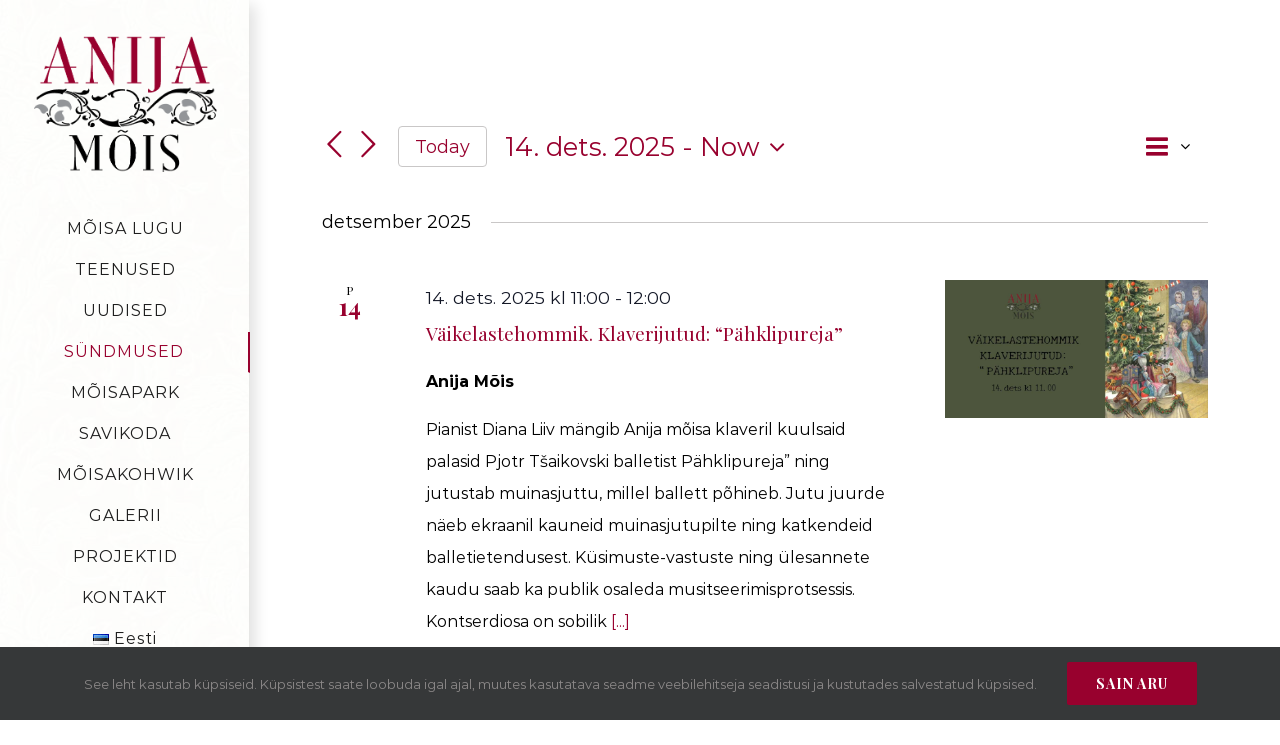

--- FILE ---
content_type: text/html; charset=UTF-8
request_url: https://anijamois.ee/sundmused/nimekiri/?eventDisplay=past
body_size: 33405
content:
<!DOCTYPE html>
<html class="avada-html-layout-wide avada-html-header-position-left avada-html-is-archive avada-header-color-not-opaque" lang="et" prefix="og: http://ogp.me/ns# fb: http://ogp.me/ns/fb#">
<head><style>img.lazy{min-height:1px}</style><link href="https://anijamois.ee/wp-content/plugins/w3-total-cache/pub/js/lazyload.min.js" as="script">
	<meta http-equiv="X-UA-Compatible" content="IE=edge" />
	<meta http-equiv="Content-Type" content="text/html; charset=utf-8"/>
	<meta name="viewport" content="width=device-width, initial-scale=1" />
	<link rel='stylesheet' id='tribe-events-views-v2-bootstrap-datepicker-styles-css' href='https://anijamois.ee/wp-content/plugins/the-events-calendar/vendor/bootstrap-datepicker/css/bootstrap-datepicker.standalone.min.css?ver=6.15.7' type='text/css' media='all' />
<link rel='stylesheet' id='tec-variables-skeleton-css' href='https://anijamois.ee/wp-content/plugins/the-events-calendar/common/build/css/variables-skeleton.css?ver=6.9.6' type='text/css' media='all' />
<link rel='stylesheet' id='tribe-common-skeleton-style-css' href='https://anijamois.ee/wp-content/plugins/the-events-calendar/common/build/css/common-skeleton.css?ver=6.9.6' type='text/css' media='all' />
<link rel='stylesheet' id='tribe-tooltipster-css-css' href='https://anijamois.ee/wp-content/plugins/the-events-calendar/common/vendor/tooltipster/tooltipster.bundle.min.css?ver=6.9.6' type='text/css' media='all' />
<link rel='stylesheet' id='tribe-events-views-v2-skeleton-css' href='https://anijamois.ee/wp-content/plugins/the-events-calendar/build/css/views-skeleton.css?ver=6.15.7' type='text/css' media='all' />
<link rel='stylesheet' id='tec-variables-full-css' href='https://anijamois.ee/wp-content/plugins/the-events-calendar/common/build/css/variables-full.css?ver=6.9.6' type='text/css' media='all' />
<link rel='stylesheet' id='tribe-common-full-style-css' href='https://anijamois.ee/wp-content/plugins/the-events-calendar/common/build/css/common-full.css?ver=6.9.6' type='text/css' media='all' />
<link rel='stylesheet' id='tribe-events-views-v2-full-css' href='https://anijamois.ee/wp-content/plugins/the-events-calendar/build/css/views-full.css?ver=6.15.7' type='text/css' media='all' />
<link rel='stylesheet' id='tribe-events-views-v2-print-css' href='https://anijamois.ee/wp-content/plugins/the-events-calendar/build/css/views-print.css?ver=6.15.7' type='text/css' media='print' />
<meta name='robots' content='index, follow, max-image-preview:large, max-snippet:-1, max-video-preview:-1' />
	<style>img:is([sizes="auto" i], [sizes^="auto," i]) { contain-intrinsic-size: 3000px 1500px }</style>
	
	<!-- This site is optimized with the Yoast SEO plugin v26.1.1 - https://yoast.com/wordpress/plugins/seo/ -->
	<title>Past Sündmused from 9. aug. 2019 &#8211; 21. veebr. 2019 &#8211; Anija Mõis</title>
	<link rel="canonical" href="https://anijamois.ee/sundmused/" />
	<link rel="next" href="https://anijamois.ee/sundmused/page/2/" />
	<meta property="og:locale" content="et_EE" />
	<meta property="og:type" content="website" />
	<meta property="og:title" content="Sündmused Archive - Anija Mõis" />
	<meta property="og:url" content="https://anijamois.ee/sundmused/" />
	<meta property="og:site_name" content="Anija Mõis" />
	<meta name="twitter:card" content="summary_large_image" />
	<script type="application/ld+json" class="yoast-schema-graph">{"@context":"https://schema.org","@graph":[{"@type":"CollectionPage","@id":"https://anijamois.ee/sundmused/","url":"https://anijamois.ee/sundmused/","name":"Sündmused Archive - Anija Mõis","isPartOf":{"@id":"https://anijamois.ee/#website"},"primaryImageOfPage":{"@id":"https://anijamois.ee/sundmused/#primaryimage"},"image":{"@id":"https://anijamois.ee/sundmused/#primaryimage"},"thumbnailUrl":"https://anijamois.ee/wp-content/uploads/2026/01/TUTA-FB.jpg","breadcrumb":{"@id":"https://anijamois.ee/sundmused/#breadcrumb"},"inLanguage":"et"},{"@type":"ImageObject","inLanguage":"et","@id":"https://anijamois.ee/sundmused/#primaryimage","url":"https://anijamois.ee/wp-content/uploads/2026/01/TUTA-FB.jpg","contentUrl":"https://anijamois.ee/wp-content/uploads/2026/01/TUTA-FB.jpg","width":1920,"height":1005},{"@type":"BreadcrumbList","@id":"https://anijamois.ee/sundmused/#breadcrumb","itemListElement":[{"@type":"ListItem","position":1,"name":"Home","item":"https://anijamois.ee/"},{"@type":"ListItem","position":2,"name":"Sündmused"}]},{"@type":"WebSite","@id":"https://anijamois.ee/#website","url":"https://anijamois.ee/","name":"Anija Mõis","description":"","potentialAction":[{"@type":"SearchAction","target":{"@type":"EntryPoint","urlTemplate":"https://anijamois.ee/?s={search_term_string}"},"query-input":{"@type":"PropertyValueSpecification","valueRequired":true,"valueName":"search_term_string"}}],"inLanguage":"et"}]}</script>
	<!-- / Yoast SEO plugin. -->


<link rel='dns-prefetch' href='//netdna.bootstrapcdn.com' />
<link rel="alternate" type="application/rss+xml" title="Anija Mõis &raquo; RSS" href="https://anijamois.ee/feed/" />
<link rel="alternate" type="application/rss+xml" title="Anija Mõis &raquo; Kommentaaride RSS" href="https://anijamois.ee/comments/feed/" />
<link rel="alternate" type="text/calendar" title="Anija Mõis &raquo; iCal Feed" href="https://anijamois.ee/sundmused/?ical=1" />
					<link rel="shortcut icon" href="https://anijamois.ee/wp-content/uploads/logo-mobile.png" type="image/x-icon" />
		
		
		
		
		
		<link rel="alternate" type="application/rss+xml" title="Anija Mõis &raquo; Sündmused RSS-voog" href="https://anijamois.ee/sundmused/feed/" />
<style id='classic-theme-styles-inline-css' type='text/css'>
/*! This file is auto-generated */
.wp-block-button__link{color:#fff;background-color:#32373c;border-radius:9999px;box-shadow:none;text-decoration:none;padding:calc(.667em + 2px) calc(1.333em + 2px);font-size:1.125em}.wp-block-file__button{background:#32373c;color:#fff;text-decoration:none}
</style>
<style id='global-styles-inline-css' type='text/css'>
:root{--wp--preset--aspect-ratio--square: 1;--wp--preset--aspect-ratio--4-3: 4/3;--wp--preset--aspect-ratio--3-4: 3/4;--wp--preset--aspect-ratio--3-2: 3/2;--wp--preset--aspect-ratio--2-3: 2/3;--wp--preset--aspect-ratio--16-9: 16/9;--wp--preset--aspect-ratio--9-16: 9/16;--wp--preset--color--black: #000000;--wp--preset--color--cyan-bluish-gray: #abb8c3;--wp--preset--color--white: #ffffff;--wp--preset--color--pale-pink: #f78da7;--wp--preset--color--vivid-red: #cf2e2e;--wp--preset--color--luminous-vivid-orange: #ff6900;--wp--preset--color--luminous-vivid-amber: #fcb900;--wp--preset--color--light-green-cyan: #7bdcb5;--wp--preset--color--vivid-green-cyan: #00d084;--wp--preset--color--pale-cyan-blue: #8ed1fc;--wp--preset--color--vivid-cyan-blue: #0693e3;--wp--preset--color--vivid-purple: #9b51e0;--wp--preset--gradient--vivid-cyan-blue-to-vivid-purple: linear-gradient(135deg,rgba(6,147,227,1) 0%,rgb(155,81,224) 100%);--wp--preset--gradient--light-green-cyan-to-vivid-green-cyan: linear-gradient(135deg,rgb(122,220,180) 0%,rgb(0,208,130) 100%);--wp--preset--gradient--luminous-vivid-amber-to-luminous-vivid-orange: linear-gradient(135deg,rgba(252,185,0,1) 0%,rgba(255,105,0,1) 100%);--wp--preset--gradient--luminous-vivid-orange-to-vivid-red: linear-gradient(135deg,rgba(255,105,0,1) 0%,rgb(207,46,46) 100%);--wp--preset--gradient--very-light-gray-to-cyan-bluish-gray: linear-gradient(135deg,rgb(238,238,238) 0%,rgb(169,184,195) 100%);--wp--preset--gradient--cool-to-warm-spectrum: linear-gradient(135deg,rgb(74,234,220) 0%,rgb(151,120,209) 20%,rgb(207,42,186) 40%,rgb(238,44,130) 60%,rgb(251,105,98) 80%,rgb(254,248,76) 100%);--wp--preset--gradient--blush-light-purple: linear-gradient(135deg,rgb(255,206,236) 0%,rgb(152,150,240) 100%);--wp--preset--gradient--blush-bordeaux: linear-gradient(135deg,rgb(254,205,165) 0%,rgb(254,45,45) 50%,rgb(107,0,62) 100%);--wp--preset--gradient--luminous-dusk: linear-gradient(135deg,rgb(255,203,112) 0%,rgb(199,81,192) 50%,rgb(65,88,208) 100%);--wp--preset--gradient--pale-ocean: linear-gradient(135deg,rgb(255,245,203) 0%,rgb(182,227,212) 50%,rgb(51,167,181) 100%);--wp--preset--gradient--electric-grass: linear-gradient(135deg,rgb(202,248,128) 0%,rgb(113,206,126) 100%);--wp--preset--gradient--midnight: linear-gradient(135deg,rgb(2,3,129) 0%,rgb(40,116,252) 100%);--wp--preset--font-size--small: 12px;--wp--preset--font-size--medium: 20px;--wp--preset--font-size--large: 24px;--wp--preset--font-size--x-large: 42px;--wp--preset--font-size--normal: 16px;--wp--preset--font-size--xlarge: 32px;--wp--preset--font-size--huge: 48px;--wp--preset--spacing--20: 0.44rem;--wp--preset--spacing--30: 0.67rem;--wp--preset--spacing--40: 1rem;--wp--preset--spacing--50: 1.5rem;--wp--preset--spacing--60: 2.25rem;--wp--preset--spacing--70: 3.38rem;--wp--preset--spacing--80: 5.06rem;--wp--preset--shadow--natural: 6px 6px 9px rgba(0, 0, 0, 0.2);--wp--preset--shadow--deep: 12px 12px 50px rgba(0, 0, 0, 0.4);--wp--preset--shadow--sharp: 6px 6px 0px rgba(0, 0, 0, 0.2);--wp--preset--shadow--outlined: 6px 6px 0px -3px rgba(255, 255, 255, 1), 6px 6px rgba(0, 0, 0, 1);--wp--preset--shadow--crisp: 6px 6px 0px rgba(0, 0, 0, 1);}:where(.is-layout-flex){gap: 0.5em;}:where(.is-layout-grid){gap: 0.5em;}body .is-layout-flex{display: flex;}.is-layout-flex{flex-wrap: wrap;align-items: center;}.is-layout-flex > :is(*, div){margin: 0;}body .is-layout-grid{display: grid;}.is-layout-grid > :is(*, div){margin: 0;}:where(.wp-block-columns.is-layout-flex){gap: 2em;}:where(.wp-block-columns.is-layout-grid){gap: 2em;}:where(.wp-block-post-template.is-layout-flex){gap: 1.25em;}:where(.wp-block-post-template.is-layout-grid){gap: 1.25em;}.has-black-color{color: var(--wp--preset--color--black) !important;}.has-cyan-bluish-gray-color{color: var(--wp--preset--color--cyan-bluish-gray) !important;}.has-white-color{color: var(--wp--preset--color--white) !important;}.has-pale-pink-color{color: var(--wp--preset--color--pale-pink) !important;}.has-vivid-red-color{color: var(--wp--preset--color--vivid-red) !important;}.has-luminous-vivid-orange-color{color: var(--wp--preset--color--luminous-vivid-orange) !important;}.has-luminous-vivid-amber-color{color: var(--wp--preset--color--luminous-vivid-amber) !important;}.has-light-green-cyan-color{color: var(--wp--preset--color--light-green-cyan) !important;}.has-vivid-green-cyan-color{color: var(--wp--preset--color--vivid-green-cyan) !important;}.has-pale-cyan-blue-color{color: var(--wp--preset--color--pale-cyan-blue) !important;}.has-vivid-cyan-blue-color{color: var(--wp--preset--color--vivid-cyan-blue) !important;}.has-vivid-purple-color{color: var(--wp--preset--color--vivid-purple) !important;}.has-black-background-color{background-color: var(--wp--preset--color--black) !important;}.has-cyan-bluish-gray-background-color{background-color: var(--wp--preset--color--cyan-bluish-gray) !important;}.has-white-background-color{background-color: var(--wp--preset--color--white) !important;}.has-pale-pink-background-color{background-color: var(--wp--preset--color--pale-pink) !important;}.has-vivid-red-background-color{background-color: var(--wp--preset--color--vivid-red) !important;}.has-luminous-vivid-orange-background-color{background-color: var(--wp--preset--color--luminous-vivid-orange) !important;}.has-luminous-vivid-amber-background-color{background-color: var(--wp--preset--color--luminous-vivid-amber) !important;}.has-light-green-cyan-background-color{background-color: var(--wp--preset--color--light-green-cyan) !important;}.has-vivid-green-cyan-background-color{background-color: var(--wp--preset--color--vivid-green-cyan) !important;}.has-pale-cyan-blue-background-color{background-color: var(--wp--preset--color--pale-cyan-blue) !important;}.has-vivid-cyan-blue-background-color{background-color: var(--wp--preset--color--vivid-cyan-blue) !important;}.has-vivid-purple-background-color{background-color: var(--wp--preset--color--vivid-purple) !important;}.has-black-border-color{border-color: var(--wp--preset--color--black) !important;}.has-cyan-bluish-gray-border-color{border-color: var(--wp--preset--color--cyan-bluish-gray) !important;}.has-white-border-color{border-color: var(--wp--preset--color--white) !important;}.has-pale-pink-border-color{border-color: var(--wp--preset--color--pale-pink) !important;}.has-vivid-red-border-color{border-color: var(--wp--preset--color--vivid-red) !important;}.has-luminous-vivid-orange-border-color{border-color: var(--wp--preset--color--luminous-vivid-orange) !important;}.has-luminous-vivid-amber-border-color{border-color: var(--wp--preset--color--luminous-vivid-amber) !important;}.has-light-green-cyan-border-color{border-color: var(--wp--preset--color--light-green-cyan) !important;}.has-vivid-green-cyan-border-color{border-color: var(--wp--preset--color--vivid-green-cyan) !important;}.has-pale-cyan-blue-border-color{border-color: var(--wp--preset--color--pale-cyan-blue) !important;}.has-vivid-cyan-blue-border-color{border-color: var(--wp--preset--color--vivid-cyan-blue) !important;}.has-vivid-purple-border-color{border-color: var(--wp--preset--color--vivid-purple) !important;}.has-vivid-cyan-blue-to-vivid-purple-gradient-background{background: var(--wp--preset--gradient--vivid-cyan-blue-to-vivid-purple) !important;}.has-light-green-cyan-to-vivid-green-cyan-gradient-background{background: var(--wp--preset--gradient--light-green-cyan-to-vivid-green-cyan) !important;}.has-luminous-vivid-amber-to-luminous-vivid-orange-gradient-background{background: var(--wp--preset--gradient--luminous-vivid-amber-to-luminous-vivid-orange) !important;}.has-luminous-vivid-orange-to-vivid-red-gradient-background{background: var(--wp--preset--gradient--luminous-vivid-orange-to-vivid-red) !important;}.has-very-light-gray-to-cyan-bluish-gray-gradient-background{background: var(--wp--preset--gradient--very-light-gray-to-cyan-bluish-gray) !important;}.has-cool-to-warm-spectrum-gradient-background{background: var(--wp--preset--gradient--cool-to-warm-spectrum) !important;}.has-blush-light-purple-gradient-background{background: var(--wp--preset--gradient--blush-light-purple) !important;}.has-blush-bordeaux-gradient-background{background: var(--wp--preset--gradient--blush-bordeaux) !important;}.has-luminous-dusk-gradient-background{background: var(--wp--preset--gradient--luminous-dusk) !important;}.has-pale-ocean-gradient-background{background: var(--wp--preset--gradient--pale-ocean) !important;}.has-electric-grass-gradient-background{background: var(--wp--preset--gradient--electric-grass) !important;}.has-midnight-gradient-background{background: var(--wp--preset--gradient--midnight) !important;}.has-small-font-size{font-size: var(--wp--preset--font-size--small) !important;}.has-medium-font-size{font-size: var(--wp--preset--font-size--medium) !important;}.has-large-font-size{font-size: var(--wp--preset--font-size--large) !important;}.has-x-large-font-size{font-size: var(--wp--preset--font-size--x-large) !important;}
:where(.wp-block-post-template.is-layout-flex){gap: 1.25em;}:where(.wp-block-post-template.is-layout-grid){gap: 1.25em;}
:where(.wp-block-columns.is-layout-flex){gap: 2em;}:where(.wp-block-columns.is-layout-grid){gap: 2em;}
:root :where(.wp-block-pullquote){font-size: 1.5em;line-height: 1.6;}
</style>
<link rel='stylesheet' id='finalTilesGallery_stylesheet-css' href='https://anijamois.ee/wp-content/plugins/final-tiles-gallery/scripts/ftg.css?ver=3.3.39' type='text/css' media='all' />
<link rel='stylesheet' id='fontawesome_stylesheet-css' href='//netdna.bootstrapcdn.com/font-awesome/4.1.0/css/font-awesome.css?ver=6.8.3' type='text/css' media='all' />
<link rel='stylesheet' id='menu-image-css' href='https://anijamois.ee/wp-content/plugins/menu-image/includes/css/menu-image.css?ver=3.13' type='text/css' media='all' />
<link rel='stylesheet' id='dashicons-css' href='https://anijamois.ee/wp-includes/css/dashicons.min.css?ver=6.8.3' type='text/css' media='all' />
<!--[if IE]>
<link rel='stylesheet' id='avada-IE-css' href='https://anijamois.ee/wp-content/themes/Avada/assets/css/dynamic/ie.min.css?ver=7.2.1' type='text/css' media='all' />
<style id='avada-IE-inline-css' type='text/css'>
.avada-select-parent .select-arrow{background-color:#ffffff}
.select-arrow{background-color:#ffffff}
</style>
<![endif]-->
<link rel='stylesheet' id='fusion-dynamic-css-css' href='https://anijamois.ee/wp-content/uploads/fusion-styles/9e2d5c512df3bdb5ed835806fdf8b51b.min.css?ver=3.2.1' type='text/css' media='all' />
<link rel='stylesheet' id='avada-max-1c-css' href='https://anijamois.ee/wp-content/themes/Avada/assets/css/media/max-1c.min.css?ver=7.2.1' type='text/css' media='only screen and (max-width: 890px)' />
<link rel='stylesheet' id='avada-max-2c-css' href='https://anijamois.ee/wp-content/themes/Avada/assets/css/media/max-2c.min.css?ver=7.2.1' type='text/css' media='only screen and (max-width: 962px)' />
<link rel='stylesheet' id='avada-min-2c-max-3c-css' href='https://anijamois.ee/wp-content/themes/Avada/assets/css/media/min-2c-max-3c.min.css?ver=7.2.1' type='text/css' media='only screen and (min-width: 962px) and (max-width: 1034px)' />
<link rel='stylesheet' id='avada-min-3c-max-4c-css' href='https://anijamois.ee/wp-content/themes/Avada/assets/css/media/min-3c-max-4c.min.css?ver=7.2.1' type='text/css' media='only screen and (min-width: 1034px) and (max-width: 1106px)' />
<link rel='stylesheet' id='avada-min-4c-max-5c-css' href='https://anijamois.ee/wp-content/themes/Avada/assets/css/media/min-4c-max-5c.min.css?ver=7.2.1' type='text/css' media='only screen and (min-width: 1106px) and (max-width: 1178px)' />
<link rel='stylesheet' id='avada-min-5c-max-6c-css' href='https://anijamois.ee/wp-content/themes/Avada/assets/css/media/min-5c-max-6c.min.css?ver=7.2.1' type='text/css' media='only screen and (min-width: 1178px) and (max-width: 1250px)' />
<link rel='stylesheet' id='avada-min-shbp-css' href='https://anijamois.ee/wp-content/themes/Avada/assets/css/media/min-shbp.min.css?ver=7.2.1' type='text/css' media='only screen and (min-width: 801px)' />
<link rel='stylesheet' id='avada-min-shbp-header-legacy-css' href='https://anijamois.ee/wp-content/themes/Avada/assets/css/media/min-shbp-header-legacy.min.css?ver=7.2.1' type='text/css' media='only screen and (min-width: 801px)' />
<link rel='stylesheet' id='avada-max-shbp-css' href='https://anijamois.ee/wp-content/themes/Avada/assets/css/media/max-shbp.min.css?ver=7.2.1' type='text/css' media='only screen and (max-width: 800px)' />
<link rel='stylesheet' id='avada-max-shbp-header-legacy-css' href='https://anijamois.ee/wp-content/themes/Avada/assets/css/media/max-shbp-header-legacy.min.css?ver=7.2.1' type='text/css' media='only screen and (max-width: 800px)' />
<link rel='stylesheet' id='avada-max-sh-shbp-css' href='https://anijamois.ee/wp-content/themes/Avada/assets/css/media/max-sh-shbp.min.css?ver=7.2.1' type='text/css' media='only screen and (max-width: 1050px)' />
<link rel='stylesheet' id='avada-max-sh-shbp-header-legacy-css' href='https://anijamois.ee/wp-content/themes/Avada/assets/css/media/max-sh-shbp-header-legacy.min.css?ver=7.2.1' type='text/css' media='only screen and (max-width: 1050px)' />
<link rel='stylesheet' id='avada-min-768-max-1024-p-css' href='https://anijamois.ee/wp-content/themes/Avada/assets/css/media/min-768-max-1024-p.min.css?ver=7.2.1' type='text/css' media='only screen and (min-device-width: 768px) and (max-device-width: 1024px) and (orientation: portrait)' />
<link rel='stylesheet' id='avada-min-768-max-1024-p-header-legacy-css' href='https://anijamois.ee/wp-content/themes/Avada/assets/css/media/min-768-max-1024-p-header-legacy.min.css?ver=7.2.1' type='text/css' media='only screen and (min-device-width: 768px) and (max-device-width: 1024px) and (orientation: portrait)' />
<link rel='stylesheet' id='avada-min-768-max-1024-l-css' href='https://anijamois.ee/wp-content/themes/Avada/assets/css/media/min-768-max-1024-l.min.css?ver=7.2.1' type='text/css' media='only screen and (min-device-width: 768px) and (max-device-width: 1024px) and (orientation: landscape)' />
<link rel='stylesheet' id='avada-min-768-max-1024-l-header-legacy-css' href='https://anijamois.ee/wp-content/themes/Avada/assets/css/media/min-768-max-1024-l-header-legacy.min.css?ver=7.2.1' type='text/css' media='only screen and (min-device-width: 768px) and (max-device-width: 1024px) and (orientation: landscape)' />
<link rel='stylesheet' id='avada-max-sh-cbp-css' href='https://anijamois.ee/wp-content/themes/Avada/assets/css/media/max-sh-cbp.min.css?ver=7.2.1' type='text/css' media='only screen and (max-width: 1050px)' />
<link rel='stylesheet' id='avada-max-sh-sbp-css' href='https://anijamois.ee/wp-content/themes/Avada/assets/css/media/max-sh-sbp.min.css?ver=7.2.1' type='text/css' media='only screen and (max-width: 1050px)' />
<link rel='stylesheet' id='avada-max-sh-640-css' href='https://anijamois.ee/wp-content/themes/Avada/assets/css/media/max-sh-640.min.css?ver=7.2.1' type='text/css' media='only screen and (max-width: 890px)' />
<link rel='stylesheet' id='avada-max-shbp-18-css' href='https://anijamois.ee/wp-content/themes/Avada/assets/css/media/max-shbp-18.min.css?ver=7.2.1' type='text/css' media='only screen and (max-width: 782px)' />
<link rel='stylesheet' id='avada-max-shbp-32-css' href='https://anijamois.ee/wp-content/themes/Avada/assets/css/media/max-shbp-32.min.css?ver=7.2.1' type='text/css' media='only screen and (max-width: 768px)' />
<link rel='stylesheet' id='avada-min-sh-cbp-css' href='https://anijamois.ee/wp-content/themes/Avada/assets/css/media/min-sh-cbp.min.css?ver=7.2.1' type='text/css' media='only screen and (min-width: 1050px)' />
<link rel='stylesheet' id='avada-max-640-css' href='https://anijamois.ee/wp-content/themes/Avada/assets/css/media/max-640.min.css?ver=7.2.1' type='text/css' media='only screen and (max-device-width: 640px)' />
<link rel='stylesheet' id='avada-max-main-css' href='https://anijamois.ee/wp-content/themes/Avada/assets/css/media/max-main.min.css?ver=7.2.1' type='text/css' media='only screen and (max-width: 1000px)' />
<link rel='stylesheet' id='avada-max-cbp-css' href='https://anijamois.ee/wp-content/themes/Avada/assets/css/media/max-cbp.min.css?ver=7.2.1' type='text/css' media='only screen and (max-width: 800px)' />
<link rel='stylesheet' id='avada-max-sh-cbp-cf7-css' href='https://anijamois.ee/wp-content/themes/Avada/assets/css/media/max-sh-cbp-cf7.min.css?ver=7.2.1' type='text/css' media='only screen and (max-width: 1050px)' />
<link rel='stylesheet' id='avada-max-640-sliders-css' href='https://anijamois.ee/wp-content/themes/Avada/assets/css/media/max-640-sliders.min.css?ver=7.2.1' type='text/css' media='only screen and (max-device-width: 640px)' />
<link rel='stylesheet' id='avada-max-sh-cbp-sliders-css' href='https://anijamois.ee/wp-content/themes/Avada/assets/css/media/max-sh-cbp-sliders.min.css?ver=7.2.1' type='text/css' media='only screen and (max-width: 1050px)' />
<link rel='stylesheet' id='avada-max-768-ec-css' href='https://anijamois.ee/wp-content/themes/Avada/assets/css/media/max-768-ec.min.css?ver=7.2.1' type='text/css' media='only screen and (max-width: 768px)' />
<link rel='stylesheet' id='avada-max-sh-cbp-ec-css' href='https://anijamois.ee/wp-content/themes/Avada/assets/css/media/max-sh-cbp-ec.min.css?ver=7.2.1' type='text/css' media='only screen and (max-width: 1050px)' />
<link rel='stylesheet' id='fb-max-sh-cbp-css' href='https://anijamois.ee/wp-content/plugins/fusion-builder/assets/css/media/max-sh-cbp.min.css?ver=3.2.1' type='text/css' media='only screen and (max-width: 1050px)' />
<link rel='stylesheet' id='fb-min-768-max-1024-p-css' href='https://anijamois.ee/wp-content/plugins/fusion-builder/assets/css/media/min-768-max-1024-p.min.css?ver=3.2.1' type='text/css' media='only screen and (min-device-width: 768px) and (max-device-width: 1024px) and (orientation: portrait)' />
<link rel='stylesheet' id='fb-max-640-css' href='https://anijamois.ee/wp-content/plugins/fusion-builder/assets/css/media/max-640.min.css?ver=3.2.1' type='text/css' media='only screen and (max-device-width: 640px)' />
<link rel='stylesheet' id='fb-max-1c-css' href='https://anijamois.ee/wp-content/plugins/fusion-builder/assets/css/media/max-1c.css?ver=3.2.1' type='text/css' media='only screen and (max-width: 890px)' />
<link rel='stylesheet' id='fb-max-2c-css' href='https://anijamois.ee/wp-content/plugins/fusion-builder/assets/css/media/max-2c.css?ver=3.2.1' type='text/css' media='only screen and (max-width: 962px)' />
<link rel='stylesheet' id='fb-min-2c-max-3c-css' href='https://anijamois.ee/wp-content/plugins/fusion-builder/assets/css/media/min-2c-max-3c.css?ver=3.2.1' type='text/css' media='only screen and (min-width: 962px) and (max-width: 1034px)' />
<link rel='stylesheet' id='fb-min-3c-max-4c-css' href='https://anijamois.ee/wp-content/plugins/fusion-builder/assets/css/media/min-3c-max-4c.css?ver=3.2.1' type='text/css' media='only screen and (min-width: 1034px) and (max-width: 1106px)' />
<link rel='stylesheet' id='fb-min-4c-max-5c-css' href='https://anijamois.ee/wp-content/plugins/fusion-builder/assets/css/media/min-4c-max-5c.css?ver=3.2.1' type='text/css' media='only screen and (min-width: 1106px) and (max-width: 1178px)' />
<link rel='stylesheet' id='fb-min-5c-max-6c-css' href='https://anijamois.ee/wp-content/plugins/fusion-builder/assets/css/media/min-5c-max-6c.css?ver=3.2.1' type='text/css' media='only screen and (min-width: 1178px) and (max-width: 1250px)' />
<script type="text/javascript" src="https://anijamois.ee/wp-includes/js/jquery/jquery.min.js?ver=3.7.1" id="jquery-core-js"></script>
<script type="text/javascript" src="https://anijamois.ee/wp-includes/js/jquery/jquery-migrate.min.js?ver=3.4.1" id="jquery-migrate-js"></script>
<script type="text/javascript" src="https://anijamois.ee/wp-content/plugins/the-events-calendar/common/build/js/tribe-common.js?ver=9c44e11f3503a33e9540" id="tribe-common-js"></script>
<script type="text/javascript" src="https://anijamois.ee/wp-content/plugins/the-events-calendar/build/js/views/breakpoints.js?ver=4208de2df2852e0b91ec" id="tribe-events-views-v2-breakpoints-js"></script>
<script type="text/javascript" src="//anijamois.ee/wp-content/plugins/revslider/sr6/assets/js/rbtools.min.js?ver=6.7.1" async id="tp-tools-js"></script>
<script type="text/javascript" src="//anijamois.ee/wp-content/plugins/revslider/sr6/assets/js/rs6.min.js?ver=6.7.1" async id="revmin-js"></script>
<link rel="https://api.w.org/" href="https://anijamois.ee/wp-json/" /><link rel="EditURI" type="application/rsd+xml" title="RSD" href="https://anijamois.ee/xmlrpc.php?rsd" />
<meta name="generator" content="WordPress 6.8.3" />
<meta name="tec-api-version" content="v1"><meta name="tec-api-origin" content="https://anijamois.ee"><link rel="alternate" href="https://anijamois.ee/wp-json/tribe/events/v1/" /><style type="text/css" id="css-fb-visibility">@media screen and (max-width: 640px){body:not(.fusion-builder-ui-wireframe) .fusion-no-small-visibility{display:none !important;}body:not(.fusion-builder-ui-wireframe) .sm-text-align-center{text-align:center !important;}body:not(.fusion-builder-ui-wireframe) .sm-text-align-left{text-align:left !important;}body:not(.fusion-builder-ui-wireframe) .sm-text-align-right{text-align:right !important;}body:not(.fusion-builder-ui-wireframe) .sm-mx-auto{margin-left:auto !important;margin-right:auto !important;}body:not(.fusion-builder-ui-wireframe) .sm-ml-auto{margin-left:auto !important;}body:not(.fusion-builder-ui-wireframe) .sm-mr-auto{margin-right:auto !important;}body:not(.fusion-builder-ui-wireframe) .fusion-absolute-position-small{position:absolute;top:auto;width:100%;}}@media screen and (min-width: 641px) and (max-width: 1024px){body:not(.fusion-builder-ui-wireframe) .fusion-no-medium-visibility{display:none !important;}body:not(.fusion-builder-ui-wireframe) .md-text-align-center{text-align:center !important;}body:not(.fusion-builder-ui-wireframe) .md-text-align-left{text-align:left !important;}body:not(.fusion-builder-ui-wireframe) .md-text-align-right{text-align:right !important;}body:not(.fusion-builder-ui-wireframe) .md-mx-auto{margin-left:auto !important;margin-right:auto !important;}body:not(.fusion-builder-ui-wireframe) .md-ml-auto{margin-left:auto !important;}body:not(.fusion-builder-ui-wireframe) .md-mr-auto{margin-right:auto !important;}body:not(.fusion-builder-ui-wireframe) .fusion-absolute-position-medium{position:absolute;top:auto;width:100%;}}@media screen and (min-width: 1025px){body:not(.fusion-builder-ui-wireframe) .fusion-no-large-visibility{display:none !important;}body:not(.fusion-builder-ui-wireframe) .lg-text-align-center{text-align:center !important;}body:not(.fusion-builder-ui-wireframe) .lg-text-align-left{text-align:left !important;}body:not(.fusion-builder-ui-wireframe) .lg-text-align-right{text-align:right !important;}body:not(.fusion-builder-ui-wireframe) .lg-mx-auto{margin-left:auto !important;margin-right:auto !important;}body:not(.fusion-builder-ui-wireframe) .lg-ml-auto{margin-left:auto !important;}body:not(.fusion-builder-ui-wireframe) .lg-mr-auto{margin-right:auto !important;}body:not(.fusion-builder-ui-wireframe) .fusion-absolute-position-large{position:absolute;top:auto;width:100%;}}</style><noscript><style>.lazyload[data-src]{display:none !important;}</style></noscript><style>.lazyload{background-image:none !important;}.lazyload:before{background-image:none !important;}</style><meta name="generator" content="Powered by Slider Revolution 6.7.1 - responsive, Mobile-Friendly Slider Plugin for WordPress with comfortable drag and drop interface." />
<script>function setREVStartSize(e){
			//window.requestAnimationFrame(function() {
				window.RSIW = window.RSIW===undefined ? window.innerWidth : window.RSIW;
				window.RSIH = window.RSIH===undefined ? window.innerHeight : window.RSIH;
				try {
					var pw = document.getElementById(e.c).parentNode.offsetWidth,
						newh;
					pw = pw===0 || isNaN(pw) || (e.l=="fullwidth" || e.layout=="fullwidth") ? window.RSIW : pw;
					e.tabw = e.tabw===undefined ? 0 : parseInt(e.tabw);
					e.thumbw = e.thumbw===undefined ? 0 : parseInt(e.thumbw);
					e.tabh = e.tabh===undefined ? 0 : parseInt(e.tabh);
					e.thumbh = e.thumbh===undefined ? 0 : parseInt(e.thumbh);
					e.tabhide = e.tabhide===undefined ? 0 : parseInt(e.tabhide);
					e.thumbhide = e.thumbhide===undefined ? 0 : parseInt(e.thumbhide);
					e.mh = e.mh===undefined || e.mh=="" || e.mh==="auto" ? 0 : parseInt(e.mh,0);
					if(e.layout==="fullscreen" || e.l==="fullscreen")
						newh = Math.max(e.mh,window.RSIH);
					else{
						e.gw = Array.isArray(e.gw) ? e.gw : [e.gw];
						for (var i in e.rl) if (e.gw[i]===undefined || e.gw[i]===0) e.gw[i] = e.gw[i-1];
						e.gh = e.el===undefined || e.el==="" || (Array.isArray(e.el) && e.el.length==0)? e.gh : e.el;
						e.gh = Array.isArray(e.gh) ? e.gh : [e.gh];
						for (var i in e.rl) if (e.gh[i]===undefined || e.gh[i]===0) e.gh[i] = e.gh[i-1];
											
						var nl = new Array(e.rl.length),
							ix = 0,
							sl;
						e.tabw = e.tabhide>=pw ? 0 : e.tabw;
						e.thumbw = e.thumbhide>=pw ? 0 : e.thumbw;
						e.tabh = e.tabhide>=pw ? 0 : e.tabh;
						e.thumbh = e.thumbhide>=pw ? 0 : e.thumbh;
						for (var i in e.rl) nl[i] = e.rl[i]<window.RSIW ? 0 : e.rl[i];
						sl = nl[0];
						for (var i in nl) if (sl>nl[i] && nl[i]>0) { sl = nl[i]; ix=i;}
						var m = pw>(e.gw[ix]+e.tabw+e.thumbw) ? 1 : (pw-(e.tabw+e.thumbw)) / (e.gw[ix]);
						newh =  (e.gh[ix] * m) + (e.tabh + e.thumbh);
					}
					var el = document.getElementById(e.c);
					if (el!==null && el) el.style.height = newh+"px";
					el = document.getElementById(e.c+"_wrapper");
					if (el!==null && el) {
						el.style.height = newh+"px";
						el.style.display = "block";
					}
				} catch(e){
					console.log("Failure at Presize of Slider:" + e)
				}
			//});
		  };</script>
		<script type="text/javascript">
			var doc = document.documentElement;
			doc.setAttribute( 'data-useragent', navigator.userAgent );
		</script>
		<!-- Global site tag (gtag.js) - Google Analytics -->
<script async src="https://www.googletagmanager.com/gtag/js?id=UA-77865861-9"></script>
<script>
  window.dataLayer = window.dataLayer || [];
  function gtag(){dataLayer.push(arguments);}
  gtag('js', new Date());

  gtag('config', 'UA-77865861-9');
</script>
	</head>

<body class="post-type-archive post-type-archive-tribe_events wp-theme-Avada wp-child-theme-Avada-Child-Theme tribe-no-js page-template-avada-child fusion-image-hovers fusion-pagination-sizing fusion-button_size-large fusion-button_type-flat fusion-button_span-no avada-image-rollover-circle-no avada-image-rollover-yes avada-image-rollover-direction-fade fusion-body ltr fusion-sticky-header no-tablet-sticky-header no-mobile-sticky-header no-mobile-slidingbar avada-has-rev-slider-styles fusion-disable-outline fusion-sub-menu-fade mobile-logo-pos-center layout-wide-mode avada-has-boxed-modal-shadow-none layout-scroll-offset-full avada-has-zero-margin-offset-top tribe-filter-live side-header side-header-left menu-text-align-center mobile-menu-design-flyout fusion-show-pagination-text fusion-header-layout-v7 avada-responsive avada-footer-fx-none avada-menu-highlight-style-bar fusion-search-form-classic fusion-main-menu-search-dropdown fusion-avatar-circle avada-dropdown-styles avada-blog-layout-grid avada-blog-archive-layout-medium alternate avada-ec-not-100-width avada-ec-meta-layout-sidebar avada-header-shadow-yes avada-menu-icon-position-left avada-has-megamenu-shadow avada-has-pagetitle-bg-full avada-has-breadcrumb-mobile-hidden avada-has-titlebar-hide avada-header-border-color-full-transparent avada-social-full-transparent avada-has-header-bg-image avada-header-bg-repeat avada-has-header-bg-parallax avada-has-pagination-padding avada-flyout-menu-direction-top avada-ec-views-v2" >
		<a class="skip-link screen-reader-text" href="#content">Skip to content</a>

	<div id="boxed-wrapper">
		<div class="fusion-sides-frame"></div>
		<div id="wrapper" class="fusion-wrapper">
			<div id="home" style="position:relative;top:-1px;"></div>
			
													
<div id="side-header-sticky"></div>
<div id="side-header" class="clearfix fusion-mobile-menu-design-flyout fusion-sticky-logo-1 fusion-mobile-logo-1 fusion-sticky-menu-1 header-shadow fusion-header-has-flyout-menu">
	<div class="side-header-wrapper">
							<div class="fusion-header-has-flyout-menu-content">
						<div class="side-header-content fusion-logo-center fusion-mobile-logo-1">
				<li class="fusion-middle-logo-menu-logo fusion-logo" data-margin-top="31px" data-margin-bottom="31px" data-margin-left="0px" data-margin-right="0px">
			<a class="fusion-logo-link"  href="https://anijamois.ee/" >

						<!-- standard logo -->
			<img src="[data-uri]"  width="463" height="356" style="max-height:356px;height:auto;" alt="Anija Mõis Logo" data-retina_logo_url="https://anijamois.ee/wp-content/uploads/logo.png" class="fusion-standard-logo lazyload" data-src="https://anijamois.ee/wp-content/uploads/logo.png" decoding="async" data-srcset="https://anijamois.ee/wp-content/uploads/logo.png 1x, https://anijamois.ee/wp-content/uploads/logo.png 2x" data-eio-rwidth="463" data-eio-rheight="356" /><noscript><img src="data:image/svg+xml,%3Csvg%20xmlns='http://www.w3.org/2000/svg'%20viewBox='0%200%20463%20356'%3E%3C/svg%3E" data-src="https://anijamois.ee/wp-content/uploads/logo.png" data-srcset="https://anijamois.ee/wp-content/uploads/logo.png 1x, https://anijamois.ee/wp-content/uploads/logo.png 2x" width="463" height="356" style="max-height:356px;height:auto;" alt="Anija Mõis Logo" data-retina_logo_url="https://anijamois.ee/wp-content/uploads/logo.png" class="fusion-standard-logo lazy" data-eio="l" /></noscript>

											<!-- mobile logo -->
				<img src="[data-uri]"  width="230" height="177" style="max-height:177px;height:auto;" alt="Anija Mõis Logo" data-retina_logo_url="https://anijamois.ee/wp-content/uploads/logo-mobile.png" class="fusion-mobile-logo lazyload" data-src="https://anijamois.ee/wp-content/uploads/logo-mobile.png" decoding="async" data-srcset="https://anijamois.ee/wp-content/uploads/logo-mobile.png 1x, https://anijamois.ee/wp-content/uploads/logo-mobile.png 2x" data-eio-rwidth="230" data-eio-rheight="177" /><noscript><img src="data:image/svg+xml,%3Csvg%20xmlns='http://www.w3.org/2000/svg'%20viewBox='0%200%20230%20177'%3E%3C/svg%3E" data-src="https://anijamois.ee/wp-content/uploads/logo-mobile.png" data-srcset="https://anijamois.ee/wp-content/uploads/logo-mobile.png 1x, https://anijamois.ee/wp-content/uploads/logo-mobile.png 2x" width="230" height="177" style="max-height:177px;height:auto;" alt="Anija Mõis Logo" data-retina_logo_url="https://anijamois.ee/wp-content/uploads/logo-mobile.png" class="fusion-mobile-logo lazy" data-eio="l" /></noscript>
			
					</a>
		</li>		</div>
		<div class="fusion-main-menu-container fusion-logo-menu-center">
			<nav class="fusion-main-menu" aria-label="Main Menu"><ul id="menu-peamenuu-eesti" class="fusion-menu fusion-middle-logo-ul"><li  id="menu-item-2602"  class="menu-item menu-item-type-post_type menu-item-object-page menu-item-2602"  data-item-id="2602"><a  href="https://anijamois.ee/moisa-lugu/" class="fusion-top-level-link fusion-bar-highlight"><span class="menu-text">MÕISA LUGU</span></a></li><li  id="menu-item-25"  class="menu-item menu-item-type-post_type menu-item-object-page menu-item-has-children menu-item-25 fusion-dropdown-menu"  data-item-id="25"><a  href="https://anijamois.ee/teenused/" class="fusion-top-level-link fusion-bar-highlight"><span class="menu-text">TEENUSED</span></a><ul class="sub-menu"><li  id="menu-item-5225"  class="menu-item menu-item-type-post_type menu-item-object-page menu-item-5225 fusion-dropdown-submenu" ><a  href="https://anijamois.ee/teenused/pusinaitus/" class="fusion-bar-highlight"><span>• Püsinäitus &#8220;Mõisa aja lugu&#8221;</span></a></li><li  id="menu-item-2946"  class="menu-item menu-item-type-post_type menu-item-object-page menu-item-2946 fusion-dropdown-submenu" ><a  href="https://anijamois.ee/teenused/kulastusprogrammid/" class="fusion-bar-highlight"><span>• Külastusprogrammid</span></a></li><li  id="menu-item-11903"  class="menu-item menu-item-type-post_type menu-item-object-page menu-item-11903 fusion-dropdown-submenu" ><a  href="https://anijamois.ee/teenused/unistustepulmad/" class="fusion-bar-highlight"><span>• Pulmad</span></a></li><li  id="menu-item-11904"  class="menu-item menu-item-type-post_type menu-item-object-page menu-item-11904 fusion-dropdown-submenu" ><a  href="https://anijamois.ee/teenused/seminariruumid/" class="fusion-bar-highlight"><span>• Seminari- ja konverentsiruumid</span></a></li><li  id="menu-item-9757"  class="menu-item menu-item-type-post_type menu-item-object-page menu-item-9757 fusion-dropdown-submenu" ><a  href="https://anijamois.ee/teenused/peod/" class="fusion-bar-highlight"><span>• Peod</span></a></li><li  id="menu-item-11677"  class="menu-item menu-item-type-post_type menu-item-object-page menu-item-11677 fusion-dropdown-submenu" ><a  href="https://anijamois.ee/teenused/sunnipaev/" class="fusion-bar-highlight"><span>• Laste sünnipäevad</span></a></li><li  id="menu-item-8540"  class="menu-item menu-item-type-post_type menu-item-object-page menu-item-8540 fusion-dropdown-submenu" ><a  href="https://anijamois.ee/haridusasutustele-anija-mois/" class="fusion-bar-highlight"><span>• Haridusasutustele</span></a></li><li  id="menu-item-8177"  class="menu-item menu-item-type-post_type menu-item-object-page menu-item-8177 fusion-dropdown-submenu" ><a  href="https://anijamois.ee/teenused/seenioridele/" class="fusion-bar-highlight"><span>• Seenioridele</span></a></li><li  id="menu-item-9459"  class="menu-item menu-item-type-custom menu-item-object-custom menu-item-9459 fusion-dropdown-submenu" ><a  href="https://www.piletilevi.ee/est/piletid/varia/fotosessioon-anija-moisas-367228/" class="fusion-bar-highlight"><span>• Fotosessioon Anija mõisas</span></a></li><li  id="menu-item-9460"  class="menu-item menu-item-type-custom menu-item-object-custom menu-item-9460 fusion-dropdown-submenu" ><a  target="_blank" rel="noopener noreferrer" href="https://www.piletilevi.ee/est/piletid/varia/fotosessioon-moisakostuumides-anija-moisas-367229/" class="fusion-bar-highlight"><span>• Fotosessioon mõisakostüümides</span></a></li><li  id="menu-item-2760"  class="menu-item menu-item-type-custom menu-item-object-custom menu-item-2760 fusion-dropdown-submenu" ><a  href="https://anijamois.ee/kingipood/" class="fusion-bar-highlight" data-toggle="modal" data-target=".kingipood"><span>• Kingipood</span></a></li><li  id="menu-item-8945"  class="menu-item menu-item-type-post_type menu-item-object-page menu-item-8945 fusion-dropdown-submenu" ><a  href="https://anijamois.ee/teenused/kostuumilaenutus/" class="fusion-bar-highlight"><span>• Kostüümilaenutus</span></a></li><li  id="menu-item-10355"  class="menu-item menu-item-type-post_type menu-item-object-post menu-item-10355 fusion-dropdown-submenu" ><a  href="https://anijamois.ee/mesilasteraapia-maja-anija-moisapargis/" class="fusion-bar-highlight"><span>Tule MESILASTERAAPIA SEANSILE!</span></a></li></ul></li><li  id="menu-item-4728"  class="menu-item menu-item-type-post_type menu-item-object-page menu-item-4728"  data-item-id="4728"><a  href="https://anijamois.ee/uudised/" class="fusion-top-level-link fusion-bar-highlight"><span class="menu-text">UUDISED</span></a></li><li  id="menu-item-3836"  class="menu-item menu-item-type-custom menu-item-object-custom current-menu-item current_page_item menu-item-3836"  data-item-id="3836"><a  href="https://anijamois.ee/sundmused/" class="fusion-top-level-link fusion-bar-highlight"><span class="menu-text">SÜNDMUSED</span></a></li><li  id="menu-item-11398"  class="menu-item menu-item-type-post_type menu-item-object-page menu-item-11398"  data-item-id="11398"><a  href="https://anijamois.ee/moisapark/" class="fusion-top-level-link fusion-bar-highlight"><span class="menu-text">MÕISAPARK</span></a></li><li  id="menu-item-8357"  class="menu-item menu-item-type-post_type menu-item-object-page menu-item-has-children menu-item-8357 fusion-dropdown-menu"  data-item-id="8357"><a  href="https://anijamois.ee/savikoda/" class="fusion-top-level-link fusion-bar-highlight"><span class="menu-text">SAVIKODA</span></a><ul class="sub-menu"><li  id="menu-item-12183"  class="menu-item menu-item-type-post_type menu-item-object-page menu-item-12183 fusion-dropdown-submenu" ><a  href="https://anijamois.ee/majutus/" class="fusion-bar-highlight"><span>Majutus</span></a></li></ul></li><li  id="menu-item-23"  class="menu-item menu-item-type-post_type menu-item-object-page menu-item-23"  data-item-id="23"><a  href="https://anijamois.ee/anija-moisakohwik/" class="fusion-top-level-link fusion-bar-highlight"><span class="menu-text">MÕISAKOHWIK</span></a></li><li  id="menu-item-2601"  class="menu-item menu-item-type-post_type menu-item-object-page menu-item-2601"  data-item-id="2601"><a  href="https://anijamois.ee/anija-moisa-fotogalerii/" class="fusion-top-level-link fusion-bar-highlight"><span class="menu-text">GALERII</span></a></li><li  id="menu-item-4372"  class="menu-item menu-item-type-post_type menu-item-object-page menu-item-4372"  data-item-id="4372"><a  href="https://anijamois.ee/anija-moisa-kontaktid/projektid/" class="fusion-top-level-link fusion-bar-highlight"><span class="menu-text">PROJEKTID</span></a></li><li  id="menu-item-20"  class="menu-item menu-item-type-post_type menu-item-object-page menu-item-20"  data-item-id="20"><a  href="https://anijamois.ee/anija-moisa-kontaktid/" class="fusion-top-level-link fusion-bar-highlight"><span class="menu-text">KONTAKT</span></a></li><li  id="menu-item-4162"  class="pll-parent-menu-item menu-item menu-item-type-custom menu-item-object-custom menu-item-has-children menu-item-4162 fusion-dropdown-menu"  data-classes="pll-parent-menu-item" data-item-id="4162"><a  href="#pll_switcher" class="fusion-top-level-link fusion-bar-highlight"><span class="menu-text"><img class="lazy" src="data:image/svg+xml,%3Csvg%20xmlns='http://www.w3.org/2000/svg'%20viewBox='0%200%2016%2011'%3E%3C/svg%3E" data-src="[data-uri]" alt="" width="16" height="11" style="width: 16px; height: 11px;" /><span style="margin-left:0.3em;">Eesti</span></span></a><ul class="sub-menu"><li  id="menu-item-4162-en"  class="lang-item lang-item-112 lang-item-en no-translation lang-item-first menu-item menu-item-type-custom menu-item-object-custom menu-item-4162-en fusion-dropdown-submenu"  data-classes="lang-item"><a  href="https://anijamois.ee/en/front-page/" class="fusion-bar-highlight" hreflang="en-GB" lang="en-GB"><span><img class="lazy" src="data:image/svg+xml,%3Csvg%20xmlns='http://www.w3.org/2000/svg'%20viewBox='0%200%2016%2011'%3E%3C/svg%3E" data-src="[data-uri]" alt="" width="16" height="11" style="width: 16px; height: 11px;" /><span style="margin-left:0.3em;">English</span></span></a></li><li  id="menu-item-4162-ru"  class="lang-item lang-item-131 lang-item-ru no-translation menu-item menu-item-type-custom menu-item-object-custom menu-item-4162-ru fusion-dropdown-submenu"  data-classes="lang-item"><a  href="https://anijamois.ee/ru/front-ru/" class="fusion-bar-highlight" hreflang="ru-RU" lang="ru-RU"><span><img class="lazy" src="data:image/svg+xml,%3Csvg%20xmlns='http://www.w3.org/2000/svg'%20viewBox='0%200%2016%2011'%3E%3C/svg%3E" data-src="[data-uri]" alt="" width="16" height="11" style="width: 16px; height: 11px;" /><span style="margin-left:0.3em;">Русский</span></span></a></li></ul></li></ul></nav><div class="fusion-mobile-navigation"><ul id="menu-peamenuu-est-mobile" class="fusion-mobile-menu"><li  id="menu-item-4165"  class="menu-item menu-item-type-post_type menu-item-object-page menu-item-has-children menu-item-4165 fusion-dropdown-menu"  data-item-id="4165"><a  href="https://anijamois.ee/moisa-lugu/" class="fusion-top-level-link fusion-bar-highlight"><span class="menu-text">Mõisa lugu</span></a><ul class="sub-menu"><li  id="menu-item-7879"  class="menu-item menu-item-type-post_type menu-item-object-page menu-item-7879 fusion-dropdown-submenu" ><a  href="https://anijamois.ee/en/anija-moisa-raamat/" class="fusion-bar-highlight"><span>Raamat &#8220;Anija mõisa ajalugu. Aadel ja talupoeg&#8221;</span></a></li><li  id="menu-item-7710"  class="menu-item menu-item-type-post_type menu-item-object-page menu-item-7710 fusion-dropdown-submenu" ><a  href="https://anijamois.ee/moisa-lugu/anija-mois-meedias/" class="fusion-bar-highlight"><span>Anija mõis meedias</span></a></li></ul></li><li  id="menu-item-4163"  class="menu-item menu-item-type-post_type menu-item-object-page current-menu-item current_page_item menu-item-4163"  data-item-id="4163"><a  href="https://anijamois.ee/sundmused/" class="fusion-top-level-link fusion-bar-highlight"><span class="menu-text">Sündmused</span></a></li><li  id="menu-item-4167"  class="menu-item menu-item-type-post_type menu-item-object-page menu-item-4167"  data-item-id="4167"><a  href="https://anijamois.ee/teenused/" class="fusion-top-level-link fusion-bar-highlight"><span class="menu-text">Teenused</span></a></li><li  id="menu-item-5151"  class="menu-item menu-item-type-post_type menu-item-object-page menu-item-5151"  data-item-id="5151"><a  href="https://anijamois.ee/uudised/" class="fusion-top-level-link fusion-bar-highlight"><span class="menu-text">Uudised</span></a></li><li  id="menu-item-8358"  class="menu-item menu-item-type-post_type menu-item-object-page menu-item-8358"  data-item-id="8358"><a  href="https://anijamois.ee/savikoda/" class="fusion-top-level-link fusion-bar-highlight"><span class="menu-text">Savikoda</span></a></li><li  id="menu-item-5227"  class="menu-item menu-item-type-post_type menu-item-object-page menu-item-5227"  data-item-id="5227"><a  href="https://anijamois.ee/anija-moisakohwik/" class="fusion-top-level-link fusion-bar-highlight"><span class="menu-text">Mõisakohwik</span></a></li><li  id="menu-item-7042"  class="menu-item menu-item-type-post_type menu-item-object-page menu-item-7042"  data-item-id="7042"><a  href="https://anijamois.ee/?page_id=6763" class="fusion-top-level-link fusion-bar-highlight"><span class="menu-text">Mõisakultuuripäev</span></a></li><li  id="menu-item-4164"  class="menu-item menu-item-type-post_type menu-item-object-page menu-item-4164"  data-item-id="4164"><a  href="https://anijamois.ee/anija-moisa-fotogalerii/" class="fusion-top-level-link fusion-bar-highlight"><span class="menu-text">Anija mõisa fotogalerii</span></a></li><li  id="menu-item-10244"  class="menu-item menu-item-type-post_type menu-item-object-page menu-item-10244"  data-item-id="10244"><a  href="https://anijamois.ee/anija-moisa-kontaktid/projektid/" class="fusion-top-level-link fusion-bar-highlight"><span class="menu-text">Projektid</span></a></li><li  id="menu-item-4166"  class="menu-item menu-item-type-post_type menu-item-object-page menu-item-4166"  data-item-id="4166"><a  href="https://anijamois.ee/anija-moisa-kontaktid/" class="fusion-top-level-link fusion-bar-highlight"><span class="menu-text">Kontakt</span></a></li><li  id="menu-item-4168-en"  class="lang-item lang-item-112 lang-item-en no-translation lang-item-first menu-item menu-item-type-custom menu-item-object-custom menu-item-4168-en"  data-classes="lang-item" data-item-id="4168-en"><a  href="https://anijamois.ee/en/front-page/" class="fusion-top-level-link fusion-bar-highlight" hreflang="en-GB" lang="en-GB"><span class="menu-text"><img class="lazy" src="data:image/svg+xml,%3Csvg%20xmlns='http://www.w3.org/2000/svg'%20viewBox='0%200%2016%2011'%3E%3C/svg%3E" data-src="[data-uri]" alt="" width="16" height="11" style="width: 16px; height: 11px;" /><span style="margin-left:0.3em;">English</span></span></a></li><li  id="menu-item-4168-ru"  class="lang-item lang-item-131 lang-item-ru no-translation menu-item menu-item-type-custom menu-item-object-custom menu-item-4168-ru"  data-classes="lang-item" data-item-id="4168-ru"><a  href="https://anijamois.ee/ru/front-ru/" class="fusion-top-level-link fusion-bar-highlight" hreflang="ru-RU" lang="ru-RU"><span class="menu-text"><img class="lazy" src="data:image/svg+xml,%3Csvg%20xmlns='http://www.w3.org/2000/svg'%20viewBox='0%200%2016%2011'%3E%3C/svg%3E" data-src="[data-uri]" alt="" width="16" height="11" style="width: 16px; height: 11px;" /><span style="margin-left:0.3em;">Русский</span></span></a></li></ul></div><div class="fusion-flyout-menu-icons fusion-flyout-mobile-menu-icons">
	
	
	
				<a class="fusion-flyout-menu-toggle" aria-hidden="true" aria-label="Toggle Menu" href="#">
			<div class="fusion-toggle-icon-line"></div>
			<div class="fusion-toggle-icon-line"></div>
			<div class="fusion-toggle-icon-line"></div>
		</a>
	</div>


<div class="fusion-flyout-menu-bg"></div>

<nav class="fusion-mobile-nav-holder fusion-flyout-menu fusion-flyout-mobile-menu" aria-label="Main Menu Mobile"></nav>

		</div>

		
								
			<div class="side-header-content side-header-content-1-2">
									<div class="side-header-content-1 fusion-clearfix">
					<div class="fusion-social-links-header"><div class="fusion-social-networks"><div class="fusion-social-networks-wrapper"><a  class="fusion-social-network-icon fusion-tooltip fusion-facebook fusion-icon-facebook" style="color:#3b5998;" data-placement="bottom" data-title="Facebook" data-toggle="tooltip" title="Facebook" href="https://www.facebook.com/anijamanor/" target="_blank" rel="noopener noreferrer"><span class="screen-reader-text">Facebook</span></a><a  class="fusion-social-network-icon fusion-tooltip fusion-instagram fusion-icon-instagram" style="color:#3f729b;" data-placement="bottom" data-title="Instagram" data-toggle="tooltip" title="Instagram" href="https://www.instagram.com/anijamois/" target="_blank" rel="noopener noreferrer"><span class="screen-reader-text">Instagram</span></a><a  class="fusion-social-network-icon fusion-tooltip fusion-youtube fusion-icon-youtube" style="color:#cd201f;" data-placement="bottom" data-title="YouTube" data-toggle="tooltip" title="YouTube" href="https://www.youtube.com/channel/UCnFUwOEcEIhFCT3XWTUORFQ" target="_blank" rel="noopener noreferrer"><span class="screen-reader-text">YouTube</span></a><a  class="custom fusion-social-network-icon fusion-tooltip fusion-custom fusion-icon-custom" style="position:relative;" data-placement="bottom" data-title="Tripadvisor" data-toggle="tooltip" title="Tripadvisor" href="https://www.tripadvisor.com/Attraction_Review-g3291893-d15742677-Reviews-Anija_Manor-Anija_Harju_County.html" target="_blank" rel="noopener noreferrer"><span class="screen-reader-text">Tripadvisor</span><img src="[data-uri]" style="width:auto;" alt="Tripadvisor" data-src="https://anijamois.ee/wp-content/uploads/tripadvisor.jpg" decoding="async" class="lazyload" data-eio-rwidth="50" data-eio-rheight="50" /><noscript><img class="lazy" src="data:image/svg+xml,%3Csvg%20xmlns='http://www.w3.org/2000/svg'%20viewBox='0%200%201%201'%3E%3C/svg%3E" data-src="https://anijamois.ee/wp-content/uploads/tripadvisor.jpg" style="width:auto;" alt="Tripadvisor" data-eio="l" /></noscript></a></div></div></div>					</div>
											</div>
		
					<div class="side-header-content side-header-content-3">
				
<div class="fusion-header-content-3-wrapper">
			<div class="fusion-header-banner">
			<div class="fusion-button-wrapper"><style type="text/css">.fusion-button.button-1 {border-radius:0px;}</style><a class="fusion-button button-flat button-large button-default button-1 fusion-button-default-span " target="_self" href="https://anijamois.ee/anija-moisa-kontaktid/#kontakt"><span class="fusion-button-text fusion-button-text-right">Küsi pakkumist, lisainfot</span><span class="fusion-button-icon-divider button-icon-divider-right"><i class=" fa fa-angle-right" aria-hidden="true"></i></span></a></div>
<hr>
<a href="https://anija.ee/"><img src="[data-uri]" style=" display: block;margin-left: auto;margin-right: auto;width: 50%" data-src="https://anijamois.ee/wp-content/uploads/2024/12/anija_valla_vapp.png" decoding="async" class="lazyload" data-eio-rwidth="250" data-eio-rheight="275"><noscript><img class="lazy" src="data:image/svg+xml,%3Csvg%20xmlns='http://www.w3.org/2000/svg'%20viewBox='0%200%201%201'%3E%3C/svg%3E" data-src="https://anijamois.ee/wp-content/uploads/2024/12/anija_valla_vapp.png" style=" display: block;margin-left: auto;margin-right: auto;width: 50%" data-eio="l"></noscript></a>
<hr>
<img src="[data-uri]" data-src="https://anijamois.ee/wp-content/uploads/el_regionaalarengu_fond_horisontaalne.jpg" decoding="async" class="lazyload" data-eio-rwidth="551" data-eio-rheight="319"><noscript><img class="lazy" src="data:image/svg+xml,%3Csvg%20xmlns='http://www.w3.org/2000/svg'%20viewBox='0%200%201%201'%3E%3C/svg%3E" data-src="https://anijamois.ee/wp-content/uploads/el_regionaalarengu_fond_horisontaalne.jpg" data-eio="l"></noscript>
		</div>
	</div>
			</div>
		
							</div>
			</div>
	<style>
	.side-header-styling-wrapper > div {
		display: none !important;
	}

	.side-header-styling-wrapper .side-header-background-image,
	.side-header-styling-wrapper .side-header-background-color,
	.side-header-styling-wrapper .side-header-border {
		display: block !important;
	}
	</style>
	<div class="side-header-styling-wrapper" style="overflow:hidden;">
		<div class="side-header-background-image"></div>
		<div class="side-header-background-color"></div>
		<div class="side-header-border"></div>
	</div>
</div>

				
				
		<div id="sliders-container">
					</div>
				
				
			
			
						<main id="main" class="clearfix ">
				<div class="fusion-row" style="">
<section id="content" style="width: 100%;">
					<div id="post-0" class="post-0 page type-page status-publish hentry">
			<span class="entry-title rich-snippet-hidden"></span><span class="vcard rich-snippet-hidden"><span class="fn"></span></span><span class="updated rich-snippet-hidden">2026-01-22T00:00:00+02:00</span>
			
			<div class="post-content">
				<div
	 class="tribe-common tribe-events tribe-events-view tribe-events-view--list" 	data-js="tribe-events-view"
	data-view-rest-url="https://anijamois.ee/wp-json/tribe/views/v2/html"
	data-view-rest-method="GET"
	data-view-manage-url="1"
				data-view-breakpoint-pointer="d1195a60-cb4c-452f-bc74-8efd6e24274d"
	>
	<section class="tribe-common-l-container tribe-events-l-container">
		<div
	class="tribe-events-view-loader tribe-common-a11y-hidden"
	role="alert"
	aria-live="polite"
>
	<span class="tribe-events-view-loader__text tribe-common-a11y-visual-hide">
		10 sündmused found.	</span>
	<div class="tribe-events-view-loader__dots tribe-common-c-loader">
		<svg
	 class="tribe-common-c-svgicon tribe-common-c-svgicon--dot tribe-common-c-loader__dot tribe-common-c-loader__dot--first" 	aria-hidden="true"
	viewBox="0 0 15 15"
	xmlns="http://www.w3.org/2000/svg"
>
	<circle cx="7.5" cy="7.5" r="7.5"/>
</svg>
		<svg
	 class="tribe-common-c-svgicon tribe-common-c-svgicon--dot tribe-common-c-loader__dot tribe-common-c-loader__dot--second" 	aria-hidden="true"
	viewBox="0 0 15 15"
	xmlns="http://www.w3.org/2000/svg"
>
	<circle cx="7.5" cy="7.5" r="7.5"/>
</svg>
		<svg
	 class="tribe-common-c-svgicon tribe-common-c-svgicon--dot tribe-common-c-loader__dot tribe-common-c-loader__dot--third" 	aria-hidden="true"
	viewBox="0 0 15 15"
	xmlns="http://www.w3.org/2000/svg"
>
	<circle cx="7.5" cy="7.5" r="7.5"/>
</svg>
	</div>
</div>

		<script type="application/ld+json">
[{"@context":"http://schema.org","@type":"Event","name":"V\u00e4ikelastehommik. Klaverijutud: &#8220;P\u00e4hklipureja&#8221;","description":"&lt;p&gt;Pianist Diana Liiv m\u00e4ngib Anija m\u00f5isa klaveril kuulsaid palasid Pjotr T\u0161aikovski balletist P\u00e4hklipureja\u201d ning jutustab muinasjuttu, millel ballett p\u00f5hineb. Jutu juurde n\u00e4eb ekraanil kauneid muinasjutupilte ning katkendeid balletietendusest. K\u00fcsimuste-vastuste ning \u00fclesannete kaudu saab ka publik osaleda musitseerimisprotsessis. Kontserdiosa on sobilik [&hellip;]&lt;/p&gt;\\n","image":"https://anijamois.ee/wp-content/uploads/2025/09/Plakatii-kujundus-2.jpg","url":"https://anijamois.ee/uritus/vaikelastehommik-klaverijutud-pahklipureja/","eventAttendanceMode":"https://schema.org/OfflineEventAttendanceMode","eventStatus":"https://schema.org/EventScheduled","startDate":"2025-12-14T11:00:00+02:00","endDate":"2025-12-14T12:00:00+02:00","location":{"@type":"Place","name":"Anija M\u00f5is","description":"","url":"","address":{"@type":"PostalAddress"},"telephone":"","sameAs":""},"organizer":{"@type":"Person","name":"Anija m\u00f5is","description":"","url":"","telephone":"","email":"","sameAs":""},"performer":"Organization"},{"@context":"http://schema.org","@type":"Event","name":"V\u00e4ikeettev\u00f5tete j\u00f5ulupidu","description":"&lt;p&gt;\ud83c\udf84\u00a0V\u00e4ikeettev\u00f5tete \u00fchine j\u00f5ulupidu Anija m\u00f5isa aidas! Tule 18. detsembril\u00a0Anija m\u00f5isa aita, kus toimub\u00a0v\u00e4ikeettev\u00f5tete \u00fchine j\u00f5ulupidu\u00a0\u2013 hubane, humoorikas ja meeleolukas \u00f5htu, mis j\u00e4\u00e4b kindlasti kauaks meelde! \ud83c\udfad\u00a0Meelelahutusprogramm: \u00d5htut juhib mees, kes teab, kuidas panna rahvas naerma\u00a0 -\u00a0Gaute Kivistik, tuntud ka kui\u00a0Rohke [&hellip;]&lt;/p&gt;\\n","image":"https://anijamois.ee/wp-content/uploads/2025/10/Ettevotete-joulupidu_Piletilevi.jpg","url":"https://anijamois.ee/uritus/vaikeettevotete-joulupidu/","eventAttendanceMode":"https://schema.org/OfflineEventAttendanceMode","eventStatus":"https://schema.org/EventScheduled","startDate":"2025-12-18T18:00:00+02:00","endDate":"2025-12-18T23:30:00+02:00","performer":"Organization"},{"@context":"http://schema.org","@type":"Event","name":"Vestlus\u00f5htu: Kirsti Timmer ja Merily Timmer: \u00a0&#8220;M\u00fcstiline naistekas. Mida toob aasta 2026?&#8221;","description":"&lt;p&gt;Kirsti Timmer ja Merily Timmer: &quot;M\u00fcstiline naistekas. Mida toob aasta 2026?&quot; &nbsp; Mida toob 2026 aasta \u2013 vaatame kaartidelt, mida p\u00f5nevat toob algav aasta! \u00dchel laval saavad kokku selgeltn\u00e4gijad Kirsti Timmer ja\u00a0Merily\u00a0Timmer avameelses ja m\u00fcstilises kuulamis\u00f5htus, mille v\u00e4ltel saavad lahti [&hellip;]&lt;/p&gt;\\n","image":"https://anijamois.ee/wp-content/uploads/2025/11/Teie-loigu-tekst-15.jpg","url":"https://anijamois.ee/uritus/vestlusohtu-kirsti-timmer-ja-merily-timmer-mustiline-naistekas-mida-toob-aasta-2026/","eventAttendanceMode":"https://schema.org/OfflineEventAttendanceMode","eventStatus":"https://schema.org/EventScheduled","startDate":"2025-12-18T19:00:00+02:00","endDate":"2025-12-18T20:30:00+02:00","location":{"@type":"Place","name":"Anija M\u00f5is","description":"","url":"","address":{"@type":"PostalAddress"},"telephone":"","sameAs":""},"performer":"Organization"},{"@context":"http://schema.org","@type":"Event","name":"Kontsert: J\u00f5ulud ja Jaanid (Jaan T\u00e4tte ja Jaan S\u00f6\u00f6t)","description":"&lt;p&gt;\u201eJ\u00f5ulud ja Jaanid\u201cEelmisel aastal publiku s\u00fcdamed v\u00f5itnud ja v\u00e4ga populaarseks osutunud kontserdid tulevad taas! Detsembris r\u00f5\u00f5mustavad publikut erilise kontserdisarjaga \u201eJ\u00f5ulud ja Jaanid\u201c Jaan T\u00e4tte ja Jaan S\u00f6\u00f6t. Nagu juba tuuri pealkiri vihjab, on tegu muheda ja s\u00fcdantsoojendava kavaga. M\u00f5lemad muusikud [&hellip;]&lt;/p&gt;\\n","image":"https://anijamois.ee/wp-content/uploads/2025/09/Jaanid-1080.jpg","url":"https://anijamois.ee/uritus/kontsert-joulud-ja-jaanid-jaan-tatte-ja-jaan-soot/","eventAttendanceMode":"https://schema.org/OfflineEventAttendanceMode","eventStatus":"https://schema.org/EventScheduled","startDate":"2025-12-19T19:00:00+02:00","endDate":"2025-12-19T20:00:00+02:00","location":{"@type":"Place","name":"Anija M\u00f5is","description":"","url":"","address":{"@type":"PostalAddress"},"telephone":"","sameAs":""},"organizer":{"@type":"Person","name":"Anija m\u00f5is","description":"","url":"","telephone":"","email":"","sameAs":""},"performer":"Organization"},{"@context":"http://schema.org","@type":"Event","name":"Kontsert: Kalle Sepp ja ansambel Noorkuu","description":"&lt;p&gt;J\u00f5ulukontsertide tuur 2025 \u00a0 Sel talvel toovad Kalle Sepp ja vokaalansambel Noorkuu lavadele erilise j\u00f5ulukontsertide sarja, kus saavad kokku kaunid lauluh\u00e4\u00e4led, hingesoojus, s\u00e4rtsakas huumor ja t\u00f5eline j\u00f5ulumeeleolu! Kalle Sepp, oma j\u00f5ulise ja lummava h\u00e4\u00e4lega, ning Noorkuu, Eesti armastatuim meesvokaalansambel, loovad [&hellip;]&lt;/p&gt;\\n","image":"https://anijamois.ee/wp-content/uploads/2025/09/NRK_Kalle_1920x700px.jpg","url":"https://anijamois.ee/uritus/12135/","eventAttendanceMode":"https://schema.org/OfflineEventAttendanceMode","eventStatus":"https://schema.org/EventScheduled","startDate":"2025-12-20T19:00:00+02:00","endDate":"2025-12-20T20:00:00+02:00","location":{"@type":"Place","name":"Anija M\u00f5is","description":"","url":"","address":{"@type":"PostalAddress"},"telephone":"","sameAs":""},"organizer":{"@type":"Person","name":"Anija m\u00f5is","description":"","url":"","telephone":"","email":"","sameAs":""},"performer":"Organization"},{"@context":"http://schema.org","@type":"Event","name":"Aastal\u00f5pu s\u00e4ravad hetked: T\u00e4he-Lee Liiv ja s\u00f5brad","description":"&lt;p&gt;P\u00fchap\u00e4eval, 28. detsembril Anija m\u00f5isas, Harjumaal Kontsert algab kl 19 (vaheajaga), kestab kokku ca 1,5-2 h \u00d5htus\u00f6\u00f6k algab kell 18 Pilet: T\u00e4ispilet 27 EUR/ Sooduspilet 25 EUR / Kontserdipilet \u00f5htus\u00f6\u00f6giga 75 EUR \u00a0 Aastal\u00f5pu s\u00e4ravad hetked: T\u00e4he-Lee Liiv ja s\u00f5brad [&hellip;]&lt;/p&gt;\\n","image":"https://anijamois.ee/wp-content/uploads/2025/11/Teie-loigu-tekst-16.jpg","url":"https://anijamois.ee/uritus/aastalopu-saravad-hetked-tahe-lee-liiv-ja-sobrad/","eventAttendanceMode":"https://schema.org/OfflineEventAttendanceMode","eventStatus":"https://schema.org/EventScheduled","startDate":"2025-12-28T19:00:00+02:00","endDate":"2025-12-28T20:30:00+02:00","performer":"Organization"},{"@context":"http://schema.org","@type":"Event","name":"Kontsert: Kimmo Pohjonen","description":"&lt;p&gt;J\u00f5uluime akordionihelides! Soomest p\u00e4rit akordionivirtuoos Kimmo Pohjonen t\u00e4idab p\u00fchadeaja kordumatu muusikaelamusega. Oma erakordse lavalise kohalolu ja uuendusliku l\u00e4henemisega on Kimmo Pohjonen tuntud kui artist, kes avardab akordioni v\u00f5imalusi ning suudab \u00fche instrumendiga luua terve orkestri m\u00f5\u00f5tmetega helimaailma. Akordionisti loodud helimaastikud [&hellip;]&lt;/p&gt;\\n","image":"https://anijamois.ee/wp-content/uploads/2025/10/Kim.jpg","url":"https://anijamois.ee/uritus/kontsert-kimmo-pohjonen/","eventAttendanceMode":"https://schema.org/OfflineEventAttendanceMode","eventStatus":"https://schema.org/EventScheduled","startDate":"2025-12-30T19:00:00+02:00","endDate":"2025-12-30T20:00:00+02:00","location":{"@type":"Place","name":"Anija M\u00f5is","description":"","url":"","address":{"@type":"PostalAddress"},"telephone":"","sameAs":""},"organizer":{"@type":"Person","name":"Anija m\u00f5is","description":"","url":"","telephone":"","email":"","sameAs":""},"performer":"Organization"},{"@context":"http://schema.org","@type":"Event","name":"K\u00fc\u00fcnlavalgel m\u00f5isas. Legendid ja kummituslood","description":"&lt;p&gt;Aastasadade jooksul on siin k\u00f5neldud lugusid... m\u00f5ni sosin peatub trepik\u00e4\u00e4nakul, m\u00f5ni vari libiseb \u00fcle saalip\u00f5randa\u2026 ning ikka ja j\u00e4lle kerkib sama k\u00fcsimus: kas m\u00f5is peidab endas midagi enamat kui silmaga n\u00e4ha? Kummitab v\u00f5i ei kummita? See on k\u00fcsimus, mis Anija [&hellip;]&lt;/p&gt;\\n","image":"https://anijamois.ee/wp-content/uploads/2025/12/Kummitus.jpg","url":"https://anijamois.ee/uritus/kuunlavalgel-moisas-legendid-ja-kummituslood/","eventAttendanceMode":"https://schema.org/OfflineEventAttendanceMode","eventStatus":"https://schema.org/EventScheduled","startDate":"2026-01-10T17:00:00+02:00","endDate":"2026-01-10T18:00:00+02:00","performer":"Organization"},{"@context":"http://schema.org","@type":"Event","name":"Luule- ja muusika\u00f5htu&#8221;Vaikus kestab&#8221;. Guido Kangur ning Oleg Pissarenko","description":"&lt;p&gt;Guido Kangur ning Oleg Pissarenko \u201cVaikus Kestab\u201d N\u00e4itleja Guido Kangur ja muusik Oleg Pissarenko esitavad publiku poolt soojalt vastu v\u00f5etud kontsertkava \u201cVaikus Kestab\u201d, milles p\u00f5imuvad Eesti klassikaline ja uuem luule Guido Kanguri esituses ning Oleg Pissarenko v\u00e4rskeimate albumite muusika, mida [&hellip;]&lt;/p&gt;\\n","image":"https://anijamois.ee/wp-content/uploads/2025/12/Pissarenko-Guido.jpg","url":"https://anijamois.ee/uritus/luule-ja-muusikaohtuvaikus-kestab-guido-kangur-ning-oleg-pissarenko/","eventAttendanceMode":"https://schema.org/OfflineEventAttendanceMode","eventStatus":"https://schema.org/EventScheduled","startDate":"2026-01-17T18:00:00+02:00","endDate":"2026-01-17T19:00:00+02:00","performer":"Organization"},{"@context":"http://schema.org","@type":"Event","name":"KONTSERT: J\u00c4\u00c4AARIA (Kai Kallastu (sopran), Andrus Kallastu (klaver))","description":"&lt;p&gt;J\u00c4\u00c4AARIA. Kai Kallastu (sopran), Andrus Kallastu (klaver) J\u00c4\u00c4AARIA on intelligentset meelelahutust pakkuv P\u00e4rnu Ooperi kontsert-fantaasia, mida on soovitav nautida suvepealinna unistusi, armastust ja emotsioone t\u00e4is ainulaadse muusikakokteili j\u00e4\u00e4tisevariandina. K\u00f5lavad inspireerivad aariad kvaliteetooperitest. Esineb sopran Kai Kallastu, klaveril helilooja ja dirigent [&hellip;]&lt;/p&gt;\\n","image":"https://anijamois.ee/wp-content/uploads/2026/01/JAAAARIA2026_Anija_1920x1005_v2.jpg","url":"https://anijamois.ee/uritus/kontsert-jaaaaria-kai-kallastu-sopran-andrus-kallastu-klaver/","eventAttendanceMode":"https://schema.org/OfflineEventAttendanceMode","eventStatus":"https://schema.org/EventScheduled","startDate":"2026-01-21T08:00:00+02:00","endDate":"2026-01-21T17:00:00+02:00","performer":"Organization"}]
</script>
		<script data-js="tribe-events-view-data" type="application/json">
	{"slug":"list","prev_url":"https:\/\/anijamois.ee\/sundmused\/nimekiri\/page\/2\/?eventDisplay=past","next_url":"https:\/\/anijamois.ee\/sundmused\/nimekiri\/","view_class":"Tribe\\Events\\Views\\V2\\Views\\List_View","view_slug":"list","view_label":"List","title":"S\u00fcndmused Archive - Anija M\u00f5is","events":[12076,12272,12296,12131,12135,12305,12269,12330,12337,12381],"url":"https:\/\/anijamois.ee\/sundmused\/nimekiri\/?eventDisplay=past","url_event_date":false,"bar":{"keyword":"","date":""},"today":"2026-01-22 00:00:00","now":"2026-01-22 02:52:14","home_url":"https:\/\/anijamois.ee","rest_url":"https:\/\/anijamois.ee\/wp-json\/tribe\/views\/v2\/html","rest_method":"GET","rest_nonce":"","should_manage_url":true,"today_url":"https:\/\/anijamois.ee\/sundmused\/nimekiri\/","today_title":"Click to select today's date","today_label":"Today","prev_label":"","next_label":"","date_formats":{"compact":"d.m.Y","month_and_year_compact":"m.Y","month_and_year":"F Y","time_range_separator":" - ","date_time_separator":" kl "},"messages":[],"start_of_week":"1","header_title":"","header_title_element":"h1","content_title":"","breadcrumbs":[],"backlink":false,"before_events":"","after_events":"\n<!--\nThis calendar is powered by The Events Calendar.\nhttp:\/\/evnt.is\/18wn\n-->\n","display_events_bar":true,"disable_event_search":true,"live_refresh":false,"ical":{"display_link":true,"link":{"url":"https:\/\/anijamois.ee\/sundmused\/nimekiri\/?eventDisplay=past&#038;ical=1","text":"Export S\u00fcndmused","title":"Use this to share calendar data with Google Calendar, Apple iCal and other compatible apps"}},"container_classes":["tribe-common","tribe-events","tribe-events-view","tribe-events-view--list"],"container_data":[],"is_past":true,"breakpoints":{"xsmall":500,"medium":768,"full":960},"breakpoint_pointer":"d1195a60-cb4c-452f-bc74-8efd6e24274d","is_initial_load":true,"public_views":{"list":{"view_class":"Tribe\\Events\\Views\\V2\\Views\\List_View","view_url":"https:\/\/anijamois.ee\/sundmused\/nimekiri\/","view_label":"List","aria_label":"Display S\u00fcndmused in List View"},"month":{"view_class":"Tribe\\Events\\Views\\V2\\Views\\Month_View","view_url":"https:\/\/anijamois.ee\/sundmused\/kuu\/","view_label":"Month","aria_label":"Display S\u00fcndmused in Month View"}},"show_latest_past":true,"past":false,"show_now":false,"now_label":"Now","now_label_mobile":"Now","show_end":true,"selected_start_datetime":"2025-12-14","selected_start_date_mobile":"14.12.2025","selected_start_date_label":"14. dets. 2025","selected_end_datetime":"2026-01-22","selected_end_date_mobile":"22.01.2026","selected_end_date_label":"Now","datepicker_date":"14.12.2025","subscribe_links":{"gcal":{"label":"Google Calendar","single_label":"Add to Google Calendar","visible":true,"block_slug":"hasGoogleCalendar"},"ical":{"label":"iCalendar","single_label":"Add to iCalendar","visible":true,"block_slug":"hasiCal"},"outlook-365":{"label":"Outlook 365","single_label":"Outlook 365","visible":true,"block_slug":"hasOutlook365"},"outlook-live":{"label":"Outlook Live","single_label":"Outlook Live","visible":true,"block_slug":"hasOutlookLive"},"ics":{"label":"Export .ics file","single_label":"Export .ics file","visible":true,"block_slug":null},"outlook-ics":{"label":"Export Outlook .ics file","single_label":"Export Outlook .ics file","visible":true,"block_slug":null}},"_context":{"slug":"list"},"text":"Loading...","classes":["tribe-common-c-loader__dot","tribe-common-c-loader__dot--third"]}</script>

		
		
<header  class="tribe-events-header" >
	
	
	
	
	<div
	 class="tribe-events-header__events-bar tribe-events-c-events-bar" 	data-js="tribe-events-events-bar"
>

	<h2 class="tribe-common-a11y-visual-hide">
		Views Navigation	</h2>

	
	<div class="tribe-events-c-events-bar__views">
	<h3 class="tribe-common-a11y-visual-hide">
		Event Views Navigation	</h3>
	<div  class="tribe-events-c-view-selector"  data-js="tribe-events-view-selector">
		<button
			class="tribe-events-c-view-selector__button tribe-common-c-btn__clear"
			data-js="tribe-events-view-selector-button"
			aria-current="true"
			aria-description="Select Calendar View"
		>
			<span class="tribe-events-c-view-selector__button-icon">
				<svg
	 class="tribe-common-c-svgicon tribe-common-c-svgicon--list tribe-events-c-view-selector__button-icon-svg" 	aria-hidden="true"
	viewBox="0 0 19 19"
	xmlns="http://www.w3.org/2000/svg"
>
	<path fill-rule="evenodd" clip-rule="evenodd" d="M.451.432V17.6c0 .238.163.432.364.432H18.12c.2 0 .364-.194.364-.432V.432c0-.239-.163-.432-.364-.432H.815c-.2 0-.364.193-.364.432zm.993.81h16.024V3.56H1.444V1.24zM17.468 3.56H1.444v13.227h16.024V3.56z" class="tribe-common-c-svgicon__svg-fill"/>
	<g clip-path="url(#tribe-events-c-view-selector__button-icon-svg-0)" class="tribe-common-c-svgicon__svg-fill">
		<path fill-rule="evenodd" clip-rule="evenodd" d="M11.831 4.912v1.825c0 .504.409.913.913.913h1.825a.913.913 0 00.912-.913V4.912A.913.913 0 0014.57 4h-1.825a.912.912 0 00-.913.912z"/>
		<path d="M8.028 7.66a.449.449 0 00.446-.448v-.364c0-.246-.2-.448-.446-.448h-4.13a.449.449 0 00-.447.448v.364c0 .246.201.448.447.448h4.13zM9.797 5.26a.449.449 0 00.447-.448v-.364c0-.246-.201-.448-.447-.448h-5.9a.449.449 0 00-.446.448v.364c0 .246.201.448.447.448h5.9z"/>
	</g>
	<g clip-path="url(#tribe-events-c-view-selector__button-icon-svg-1)" class="tribe-common-c-svgicon__svg-fill">
			<path fill-rule="evenodd" clip-rule="evenodd" d="M11.831 10.912v1.825c0 .505.409.913.913.913h1.825a.913.913 0 00.912-.912v-1.825A.913.913 0 0014.57 10h-1.825a.912.912 0 00-.913.912z"/>
		<path d="M8.028 13.66a.449.449 0 00.446-.448v-.364c0-.246-.2-.448-.446-.448h-4.13a.449.449 0 00-.447.448v.364c0 .246.201.448.447.448h4.13zM9.797 11.26a.449.449 0 00.447-.448v-.364c0-.246-.201-.448-.447-.448h-5.9a.449.449 0 00-.446.448v.364c0 .246.201.448.447.448h5.9z"/>
	</g>
	<defs>
		<clipPath id="tribe-events-c-view-selector__button-icon-svg-0">
			<path transform="translate(3.451 4)" d="M0 0h13v4H0z"/>
		</clipPath>
		<clipPath id="tribe-events-c-view-selector__button-icon-svg-1">
			<path transform="translate(3.451 10)" d="M0 0h13v4H0z"/>
		</clipPath>
	</defs>
</svg>
			</span>
			<span class="tribe-events-c-view-selector__button-text tribe-common-a11y-visual-hide">
				List			</span>
			<svg
	 class="tribe-common-c-svgicon tribe-common-c-svgicon--caret-down tribe-events-c-view-selector__button-icon-caret-svg" 	aria-hidden="true"
	viewBox="0 0 10 7"
	xmlns="http://www.w3.org/2000/svg"
>
	<path fill-rule="evenodd" clip-rule="evenodd" d="M1.008.609L5 4.6 8.992.61l.958.958L5 6.517.05 1.566l.958-.958z" class="tribe-common-c-svgicon__svg-fill"/>
</svg>
		</button>
		<div
	class="tribe-events-c-view-selector__content"
	id="tribe-events-view-selector-content"
	data-js="tribe-events-view-selector-list-container"
>
	<ul class="tribe-events-c-view-selector__list">
					<li
	 class="tribe-events-c-view-selector__list-item tribe-events-c-view-selector__list-item--list tribe-events-c-view-selector__list-item--active" >
	<a
		href="https://anijamois.ee/sundmused/nimekiri/"
		class="tribe-events-c-view-selector__list-item-link"
		data-js="tribe-events-view-link"
		aria-label="Display Sündmused in List View"
				aria-current="true"
			>
		<span class="tribe-events-c-view-selector__list-item-icon">
			<svg
	 class="tribe-common-c-svgicon tribe-common-c-svgicon--list tribe-events-c-view-selector__list-item-icon-svg" 	aria-hidden="true"
	viewBox="0 0 19 19"
	xmlns="http://www.w3.org/2000/svg"
>
	<path fill-rule="evenodd" clip-rule="evenodd" d="M.451.432V17.6c0 .238.163.432.364.432H18.12c.2 0 .364-.194.364-.432V.432c0-.239-.163-.432-.364-.432H.815c-.2 0-.364.193-.364.432zm.993.81h16.024V3.56H1.444V1.24zM17.468 3.56H1.444v13.227h16.024V3.56z" class="tribe-common-c-svgicon__svg-fill"/>
	<g clip-path="url(#tribe-events-c-view-selector__list-item-icon-svg-0)" class="tribe-common-c-svgicon__svg-fill">
		<path fill-rule="evenodd" clip-rule="evenodd" d="M11.831 4.912v1.825c0 .504.409.913.913.913h1.825a.913.913 0 00.912-.913V4.912A.913.913 0 0014.57 4h-1.825a.912.912 0 00-.913.912z"/>
		<path d="M8.028 7.66a.449.449 0 00.446-.448v-.364c0-.246-.2-.448-.446-.448h-4.13a.449.449 0 00-.447.448v.364c0 .246.201.448.447.448h4.13zM9.797 5.26a.449.449 0 00.447-.448v-.364c0-.246-.201-.448-.447-.448h-5.9a.449.449 0 00-.446.448v.364c0 .246.201.448.447.448h5.9z"/>
	</g>
	<g clip-path="url(#tribe-events-c-view-selector__list-item-icon-svg-1)" class="tribe-common-c-svgicon__svg-fill">
			<path fill-rule="evenodd" clip-rule="evenodd" d="M11.831 10.912v1.825c0 .505.409.913.913.913h1.825a.913.913 0 00.912-.912v-1.825A.913.913 0 0014.57 10h-1.825a.912.912 0 00-.913.912z"/>
		<path d="M8.028 13.66a.449.449 0 00.446-.448v-.364c0-.246-.2-.448-.446-.448h-4.13a.449.449 0 00-.447.448v.364c0 .246.201.448.447.448h4.13zM9.797 11.26a.449.449 0 00.447-.448v-.364c0-.246-.201-.448-.447-.448h-5.9a.449.449 0 00-.446.448v.364c0 .246.201.448.447.448h5.9z"/>
	</g>
	<defs>
		<clipPath id="tribe-events-c-view-selector__list-item-icon-svg-0">
			<path transform="translate(3.451 4)" d="M0 0h13v4H0z"/>
		</clipPath>
		<clipPath id="tribe-events-c-view-selector__list-item-icon-svg-1">
			<path transform="translate(3.451 10)" d="M0 0h13v4H0z"/>
		</clipPath>
	</defs>
</svg>
		</span>
		<span class="tribe-events-c-view-selector__list-item-text">
			List		</span>
	</a>
</li>
					<li
	 class="tribe-events-c-view-selector__list-item tribe-events-c-view-selector__list-item--month" >
	<a
		href="https://anijamois.ee/sundmused/kuu/"
		class="tribe-events-c-view-selector__list-item-link"
		data-js="tribe-events-view-link"
		aria-label="Display Sündmused in Month View"
			>
		<span class="tribe-events-c-view-selector__list-item-icon">
			<svg
	 class="tribe-common-c-svgicon tribe-common-c-svgicon--month tribe-events-c-view-selector__list-item-icon-svg" 	aria-hidden="true"
	viewBox="0 0 18 19"
	xmlns="http://www.w3.org/2000/svg"
>
	<path fill-rule="evenodd" clip-rule="evenodd" d="M0 .991v17.04c0 .236.162.428.361.428h17.175c.2 0 .361-.192.361-.429V.991c0-.237-.162-.428-.361-.428H.36C.161.563 0 .754 0 .99zm.985.803H16.89v2.301H.985v-2.3zM16.89 5.223H.985v12H16.89v-12zM6.31 7.366v.857c0 .237.192.429.429.429h.857a.429.429 0 00.428-.429v-.857a.429.429 0 00-.428-.429H6.74a.429.429 0 00-.429.429zm3.429.857v-.857c0-.237.191-.429.428-.429h.857c.237 0 .429.192.429.429v.857a.429.429 0 01-.429.429h-.857a.429.429 0 01-.428-.429zm3.428-.857v.857c0 .237.192.429.429.429h.857a.429.429 0 00.428-.429v-.857a.429.429 0 00-.428-.429h-.857a.429.429 0 00-.429.429zm-6.857 4.286v-.858c0-.236.192-.428.429-.428h.857c.236 0 .428.192.428.428v.858a.429.429 0 01-.428.428H6.74a.429.429 0 01-.429-.428zm3.429-.858v.858c0 .236.191.428.428.428h.857a.429.429 0 00.429-.428v-.858a.429.429 0 00-.429-.428h-.857a.428.428 0 00-.428.428zm3.428.858v-.858c0-.236.192-.428.429-.428h.857c.236 0 .428.192.428.428v.858a.429.429 0 01-.428.428h-.857a.429.429 0 01-.429-.428zm-10.286-.858v.858c0 .236.192.428.429.428h.857a.429.429 0 00.429-.428v-.858a.429.429 0 00-.429-.428h-.857a.429.429 0 00-.429.428zm0 4.286v-.857c0-.237.192-.429.429-.429h.857c.237 0 .429.192.429.429v.857a.429.429 0 01-.429.429h-.857a.429.429 0 01-.429-.429zm3.429-.857v.857c0 .237.192.429.429.429h.857a.429.429 0 00.428-.429v-.857a.429.429 0 00-.428-.429H6.74a.429.429 0 00-.429.429zm3.429.857v-.857c0-.237.191-.429.428-.429h.857c.237 0 .429.192.429.429v.857a.429.429 0 01-.429.429h-.857a.429.429 0 01-.428-.429z" class="tribe-common-c-svgicon__svg-fill"/>
</svg>
		</span>
		<span class="tribe-events-c-view-selector__list-item-text">
			Month		</span>
	</a>
</li>
			</ul>
</div>
	</div>
</div>

</div>

	
	<div class="tribe-events-c-top-bar tribe-events-header__top-bar">

	<nav class="tribe-events-c-top-bar__nav tribe-common-a11y-hidden" aria-label="Top sündmused list pagination">
	<ul class="tribe-events-c-top-bar__nav-list">
		<li class="tribe-events-c-top-bar__nav-list-item">
	<a
		href="https://anijamois.ee/sundmused/nimekiri/page/2/?eventDisplay=past"
		class="tribe-common-c-btn-icon tribe-common-c-btn-icon--caret-left tribe-events-c-top-bar__nav-link tribe-events-c-top-bar__nav-link--prev"
		aria-label="Previous Sündmused"
		title="Previous Sündmused"
		data-js="tribe-events-view-link"
	>
		<svg
	 class="tribe-common-c-svgicon tribe-common-c-svgicon--caret-left tribe-common-c-btn-icon__icon-svg tribe-events-c-top-bar__nav-link-icon-svg" 	aria-hidden="true"
	viewBox="0 0 10 16"
	xmlns="http://www.w3.org/2000/svg"
>
	<path d="M9.7 14.4l-1.5 1.5L.3 8 8.2.1l1.5 1.5L3.3 8l6.4 6.4z"/>
</svg>
	</a>
</li>

		<li class="tribe-events-c-top-bar__nav-list-item">
	<a
		href="https://anijamois.ee/sundmused/nimekiri/"
		class="tribe-common-c-btn-icon tribe-common-c-btn-icon--caret-right tribe-events-c-top-bar__nav-link tribe-events-c-top-bar__nav-link--next"
		aria-label="Next Sündmused"
		title="Next Sündmused"
		data-js="tribe-events-view-link"
	>
		<svg
	 class="tribe-common-c-svgicon tribe-common-c-svgicon--caret-right tribe-common-c-btn-icon__icon-svg tribe-events-c-top-bar__nav-link-icon-svg" 	aria-hidden="true"
	viewBox="0 0 10 16"
	xmlns="http://www.w3.org/2000/svg"
>
	<path d="M.3 1.6L1.8.1 9.7 8l-7.9 7.9-1.5-1.5L6.7 8 .3 1.6z"/>
</svg>
	</a>
</li>
	</ul>
</nav>

	<a
	href="https://anijamois.ee/sundmused/nimekiri/"
	class="tribe-common-c-btn-border-small tribe-events-c-top-bar__today-button tribe-common-a11y-hidden"
	data-js="tribe-events-view-link"
	aria-description="Click to select today&#039;s date"
>
	Today</a>

	<div class="tribe-events-c-top-bar__datepicker">
	<button
		class="tribe-common-c-btn__clear tribe-common-h3 tribe-common-h--alt tribe-events-c-top-bar__datepicker-button"
		data-js="tribe-events-top-bar-datepicker-button"
		type="button"
		aria-description="Click to toggle datepicker"
	>
		<time
			datetime="2025-12-14"
			class="tribe-events-c-top-bar__datepicker-time"
		>
							<span class="tribe-events-c-top-bar__datepicker-mobile">
					14.12.2025				</span>
				<span class="tribe-events-c-top-bar__datepicker-desktop tribe-common-a11y-hidden">
					14. dets. 2025				</span>
					</time>
					<span class="tribe-events-c-top-bar__datepicker-separator"> - </span>
			<time
				datetime="2026-01-22"
				class="tribe-events-c-top-bar__datepicker-time"
			>
				<span class="tribe-events-c-top-bar__datepicker-mobile">
					22.01.2026				</span>
				<span class="tribe-events-c-top-bar__datepicker-desktop tribe-common-a11y-hidden">
					Now				</span>
			</time>
				<svg
	 class="tribe-common-c-svgicon tribe-common-c-svgicon--caret-down tribe-events-c-top-bar__datepicker-button-icon-svg" 	aria-hidden="true"
	viewBox="0 0 10 7"
	xmlns="http://www.w3.org/2000/svg"
>
	<path fill-rule="evenodd" clip-rule="evenodd" d="M1.008.609L5 4.6 8.992.61l.958.958L5 6.517.05 1.566l.958-.958z" class="tribe-common-c-svgicon__svg-fill"/>
</svg>
	</button>
	<label
		class="tribe-events-c-top-bar__datepicker-label tribe-common-a11y-visual-hide"
		for="tribe-events-top-bar-date"
	>
		Select date.	</label>
	<input
		type="text"
		class="tribe-events-c-top-bar__datepicker-input tribe-common-a11y-visual-hide"
		data-js="tribe-events-top-bar-date"
		id="tribe-events-top-bar-date"
		name="tribe-events-views[tribe-bar-date]"
		value="14.12.2025"
		tabindex="-1"
		autocomplete="off"
		readonly="readonly"
	/>
	<div class="tribe-events-c-top-bar__datepicker-container" data-js="tribe-events-top-bar-datepicker-container"></div>
	<template class="tribe-events-c-top-bar__datepicker-template-prev-icon">
		<svg
	 class="tribe-common-c-svgicon tribe-common-c-svgicon--caret-left tribe-events-c-top-bar__datepicker-nav-icon-svg" 	aria-hidden="true"
	viewBox="0 0 10 16"
	xmlns="http://www.w3.org/2000/svg"
>
	<path d="M9.7 14.4l-1.5 1.5L.3 8 8.2.1l1.5 1.5L3.3 8l6.4 6.4z"/>
</svg>
	</template>
	<template class="tribe-events-c-top-bar__datepicker-template-next-icon">
		<svg
	 class="tribe-common-c-svgicon tribe-common-c-svgicon--caret-right tribe-events-c-top-bar__datepicker-nav-icon-svg" 	aria-hidden="true"
	viewBox="0 0 10 16"
	xmlns="http://www.w3.org/2000/svg"
>
	<path d="M.3 1.6L1.8.1 9.7 8l-7.9 7.9-1.5-1.5L6.7 8 .3 1.6z"/>
</svg>
	</template>
</div>

	
	<div class="tribe-events-c-top-bar__actions tribe-common-a11y-hidden">
	</div>

</div>
</header>

		
		<div
			class="tribe-events-calendar-list"
			aria-label="
			List of Sündmused			"
		>

							
				<h2 class="tribe-events-calendar-list__month-separator">
	<time
		class="tribe-events-calendar-list__month-separator-text tribe-common-h7 tribe-common-h6--min-medium tribe-common-h--alt"
		datetime="2025-12"
	>
		detsember 2025	</time>
</h2>

				<div  class="tribe-common-g-row tribe-events-calendar-list__event-row" >

	<div  class="tribe-events-calendar-list__event-date-tag tribe-common-g-col post-12076 tribe_events type-tribe_events status-publish has-post-thumbnail hentry"  >
	<time class="tribe-events-calendar-list__event-date-tag-datetime" datetime="2025-12-14" aria-hidden="true">
		<span class="tribe-events-calendar-list__event-date-tag-weekday">
			P		</span>
		<span class="tribe-events-calendar-list__event-date-tag-daynum tribe-common-h5 tribe-common-h4--min-medium">
			14		</span>
	</time>
</div>

	<div class="tribe-events-calendar-list__event-wrapper tribe-common-g-col">
		<article  class="tribe-events-calendar-list__event tribe-common-g-row tribe-common-g-row--gutters post-12076 tribe_events type-tribe_events status-publish has-post-thumbnail hentry" >
			<div class="tribe-events-calendar-list__event-featured-image-wrapper tribe-common-g-col">
	<img
	 class="tribe-events-calendar-list__event-featured-image lazyload"
	 src="[data-uri]"
				 
							alt=""
							title="Plakatii kujundus (2)"
			 class="tribe-events-calendar-list__event-featured-image lazyload"
					width="1920"
			height="1005"
			 data-src="https://anijamois.ee/wp-content/uploads/2025/09/Plakatii-kujundus-2.jpg" decoding="async" data-srcset="https://anijamois.ee/wp-content/uploads/2025/09/Plakatii-kujundus-2-24x13.jpg 24w, https://anijamois.ee/wp-content/uploads/2025/09/Plakatii-kujundus-2-36x19.jpg 36w, https://anijamois.ee/wp-content/uploads/2025/09/Plakatii-kujundus-2-48x25.jpg 48w, https://anijamois.ee/wp-content/uploads/2025/09/Plakatii-kujundus-2-200x105.jpg 200w, https://anijamois.ee/wp-content/uploads/2025/09/Plakatii-kujundus-2-280x147.jpg 280w, https://anijamois.ee/wp-content/uploads/2025/09/Plakatii-kujundus-2-400x209.jpg 400w, https://anijamois.ee/wp-content/uploads/2025/09/Plakatii-kujundus-2-600x314.jpg 600w, https://anijamois.ee/wp-content/uploads/2025/09/Plakatii-kujundus-2-768x402.jpg 768w, https://anijamois.ee/wp-content/uploads/2025/09/Plakatii-kujundus-2-800x419.jpg 800w, https://anijamois.ee/wp-content/uploads/2025/09/Plakatii-kujundus-2-1200x628.jpg 1200w, https://anijamois.ee/wp-content/uploads/2025/09/Plakatii-kujundus-2-1536x804.jpg 1536w, https://anijamois.ee/wp-content/uploads/2025/09/Plakatii-kujundus-2.jpg 1920w" data-eio-rwidth="1920" data-eio-rheight="1005" /><noscript><img
		class="tribe-events-calendar-list__event-featured-image lazy"
		src="data:image/svg+xml,%3Csvg%20xmlns='http://www.w3.org/2000/svg'%20viewBox='0%200%201920%201005'%3E%3C/svg%3E" data-src="https://anijamois.ee/wp-content/uploads/2025/09/Plakatii-kujundus-2.jpg"
					data-srcset="https://anijamois.ee/wp-content/uploads/2025/09/Plakatii-kujundus-2-24x13.jpg 24w, https://anijamois.ee/wp-content/uploads/2025/09/Plakatii-kujundus-2-36x19.jpg 36w, https://anijamois.ee/wp-content/uploads/2025/09/Plakatii-kujundus-2-48x25.jpg 48w, https://anijamois.ee/wp-content/uploads/2025/09/Plakatii-kujundus-2-200x105.jpg 200w, https://anijamois.ee/wp-content/uploads/2025/09/Plakatii-kujundus-2-280x147.jpg 280w, https://anijamois.ee/wp-content/uploads/2025/09/Plakatii-kujundus-2-400x209.jpg 400w, https://anijamois.ee/wp-content/uploads/2025/09/Plakatii-kujundus-2-600x314.jpg 600w, https://anijamois.ee/wp-content/uploads/2025/09/Plakatii-kujundus-2-768x402.jpg 768w, https://anijamois.ee/wp-content/uploads/2025/09/Plakatii-kujundus-2-800x419.jpg 800w, https://anijamois.ee/wp-content/uploads/2025/09/Plakatii-kujundus-2-1200x628.jpg 1200w, https://anijamois.ee/wp-content/uploads/2025/09/Plakatii-kujundus-2-1536x804.jpg 1536w, https://anijamois.ee/wp-content/uploads/2025/09/Plakatii-kujundus-2.jpg 1920w"
							alt=""
							title="Plakatii kujundus (2)"
				class="tribe-events-calendar-list__event-featured-image lazy"
					width="1920"
			height="1005"
			 data-eio="l" /></noscript>
</div>

			<div class="tribe-events-calendar-list__event-details tribe-common-g-col">

				<header class="tribe-events-calendar-list__event-header">
					<div class="tribe-events-calendar-list__event-datetime-wrapper tribe-common-b2">
		<time class="tribe-events-calendar-list__event-datetime" datetime="2025-12-14">
		<span class="tribe-event-date-start">14. dets. 2025 kl 11:00</span> - <span class="tribe-event-time">12:00</span>	</time>
	</div>
					<h3 class="tribe-events-calendar-list__event-title tribe-common-h6 tribe-common-h4--min-medium">
	<a
		href="https://anijamois.ee/uritus/vaikelastehommik-klaverijutud-pahklipureja/"
		title="Väikelastehommik. Klaverijutud: &#8220;Pähklipureja&#8221;"
		rel="bookmark"
		class="tribe-events-calendar-list__event-title-link tribe-common-anchor-thin"
	>
		Väikelastehommik. Klaverijutud: &#8220;Pähklipureja&#8221;	</a>
</h3>
					<address class="tribe-events-calendar-list__event-venue tribe-common-b2">
	<span class="tribe-events-calendar-list__event-venue-title tribe-common-b2--bold">
		Anija Mõis	</span>
	<span class="tribe-events-calendar-list__event-venue-address">
			</span>
	</address>
									</header>

				<div class="tribe-events-calendar-list__event-description tribe-common-b2 tribe-common-a11y-hidden">
	<p>Pianist Diana Liiv mängib Anija mõisa klaveril kuulsaid palasid Pjotr Tšaikovski balletist Pähklipureja” ning jutustab muinasjuttu, millel ballett põhineb. Jutu juurde näeb ekraanil kauneid muinasjutupilte ning katkendeid balletietendusest. Küsimuste-vastuste ning ülesannete kaudu saab ka publik osaleda musitseerimisprotsessis. Kontserdiosa on sobilik <a href="https://anijamois.ee/uritus/vaikelastehommik-klaverijutud-pahklipureja/">[...]</a></p></div>
				
			</div>
		</article>
	</div>

</div>

							
				
				<div  class="tribe-common-g-row tribe-events-calendar-list__event-row" >

	<div  class="tribe-events-calendar-list__event-date-tag tribe-common-g-col post-12272 tribe_events type-tribe_events status-publish has-post-thumbnail hentry"  >
	<time class="tribe-events-calendar-list__event-date-tag-datetime" datetime="2025-12-18" aria-hidden="true">
		<span class="tribe-events-calendar-list__event-date-tag-weekday">
			N		</span>
		<span class="tribe-events-calendar-list__event-date-tag-daynum tribe-common-h5 tribe-common-h4--min-medium">
			18		</span>
	</time>
</div>

	<div class="tribe-events-calendar-list__event-wrapper tribe-common-g-col">
		<article  class="tribe-events-calendar-list__event tribe-common-g-row tribe-common-g-row--gutters post-12272 tribe_events type-tribe_events status-publish has-post-thumbnail hentry" >
			<div class="tribe-events-calendar-list__event-featured-image-wrapper tribe-common-g-col">
	<img
	 class="tribe-events-calendar-list__event-featured-image lazyload"
	 src="[data-uri]"
				 
							alt=""
							title="Ettevotete-joulupidu_Piletilevi"
			 class="tribe-events-calendar-list__event-featured-image lazyload"
					width="1920"
			height="1005"
			 data-src="https://anijamois.ee/wp-content/uploads/2025/10/Ettevotete-joulupidu_Piletilevi.jpg" decoding="async" data-srcset="https://anijamois.ee/wp-content/uploads/2025/10/Ettevotete-joulupidu_Piletilevi-24x13.jpg 24w, https://anijamois.ee/wp-content/uploads/2025/10/Ettevotete-joulupidu_Piletilevi-36x19.jpg 36w, https://anijamois.ee/wp-content/uploads/2025/10/Ettevotete-joulupidu_Piletilevi-48x25.jpg 48w, https://anijamois.ee/wp-content/uploads/2025/10/Ettevotete-joulupidu_Piletilevi-200x105.jpg 200w, https://anijamois.ee/wp-content/uploads/2025/10/Ettevotete-joulupidu_Piletilevi-400x209.jpg 400w, https://anijamois.ee/wp-content/uploads/2025/10/Ettevotete-joulupidu_Piletilevi-600x314.jpg 600w, https://anijamois.ee/wp-content/uploads/2025/10/Ettevotete-joulupidu_Piletilevi-768x402.jpg 768w, https://anijamois.ee/wp-content/uploads/2025/10/Ettevotete-joulupidu_Piletilevi-800x419.jpg 800w, https://anijamois.ee/wp-content/uploads/2025/10/Ettevotete-joulupidu_Piletilevi-1200x628.jpg 1200w, https://anijamois.ee/wp-content/uploads/2025/10/Ettevotete-joulupidu_Piletilevi-1536x804.jpg 1536w, https://anijamois.ee/wp-content/uploads/2025/10/Ettevotete-joulupidu_Piletilevi.jpg 1920w" data-eio-rwidth="1920" data-eio-rheight="1005" /><noscript><img
		class="tribe-events-calendar-list__event-featured-image lazy"
		src="data:image/svg+xml,%3Csvg%20xmlns='http://www.w3.org/2000/svg'%20viewBox='0%200%201920%201005'%3E%3C/svg%3E" data-src="https://anijamois.ee/wp-content/uploads/2025/10/Ettevotete-joulupidu_Piletilevi.jpg"
					data-srcset="https://anijamois.ee/wp-content/uploads/2025/10/Ettevotete-joulupidu_Piletilevi-24x13.jpg 24w, https://anijamois.ee/wp-content/uploads/2025/10/Ettevotete-joulupidu_Piletilevi-36x19.jpg 36w, https://anijamois.ee/wp-content/uploads/2025/10/Ettevotete-joulupidu_Piletilevi-48x25.jpg 48w, https://anijamois.ee/wp-content/uploads/2025/10/Ettevotete-joulupidu_Piletilevi-200x105.jpg 200w, https://anijamois.ee/wp-content/uploads/2025/10/Ettevotete-joulupidu_Piletilevi-400x209.jpg 400w, https://anijamois.ee/wp-content/uploads/2025/10/Ettevotete-joulupidu_Piletilevi-600x314.jpg 600w, https://anijamois.ee/wp-content/uploads/2025/10/Ettevotete-joulupidu_Piletilevi-768x402.jpg 768w, https://anijamois.ee/wp-content/uploads/2025/10/Ettevotete-joulupidu_Piletilevi-800x419.jpg 800w, https://anijamois.ee/wp-content/uploads/2025/10/Ettevotete-joulupidu_Piletilevi-1200x628.jpg 1200w, https://anijamois.ee/wp-content/uploads/2025/10/Ettevotete-joulupidu_Piletilevi-1536x804.jpg 1536w, https://anijamois.ee/wp-content/uploads/2025/10/Ettevotete-joulupidu_Piletilevi.jpg 1920w"
							alt=""
							title="Ettevotete-joulupidu_Piletilevi"
				class="tribe-events-calendar-list__event-featured-image lazy"
					width="1920"
			height="1005"
			 data-eio="l" /></noscript>
</div>

			<div class="tribe-events-calendar-list__event-details tribe-common-g-col">

				<header class="tribe-events-calendar-list__event-header">
					<div class="tribe-events-calendar-list__event-datetime-wrapper tribe-common-b2">
		<time class="tribe-events-calendar-list__event-datetime" datetime="2025-12-18">
		<span class="tribe-event-date-start">18. dets. 2025 kl 18:00</span> - <span class="tribe-event-time">23:30</span>	</time>
	</div>
					<h3 class="tribe-events-calendar-list__event-title tribe-common-h6 tribe-common-h4--min-medium">
	<a
		href="https://anijamois.ee/uritus/vaikeettevotete-joulupidu/"
		title="Väikeettevõtete jõulupidu"
		rel="bookmark"
		class="tribe-events-calendar-list__event-title-link tribe-common-anchor-thin"
	>
		Väikeettevõtete jõulupidu	</a>
</h3>
														</header>

				<div class="tribe-events-calendar-list__event-description tribe-common-b2 tribe-common-a11y-hidden">
	<p>🎄 Väikeettevõtete ühine jõulupidu Anija mõisa aidas! Tule 18. detsembril Anija mõisa aita, kus toimub väikeettevõtete ühine jõulupidu – hubane, humoorikas ja meeleolukas õhtu, mis jääb kindlasti kauaks meelde! 🎭 Meelelahutusprogramm: Õhtut juhib mees, kes teab, kuidas panna rahvas naerma  - Gaute Kivistik, tuntud ka kui Rohke <a href="https://anijamois.ee/uritus/vaikeettevotete-joulupidu/">[...]</a></p></div>
				
			</div>
		</article>
	</div>

</div>

							
				
				<div  class="tribe-common-g-row tribe-events-calendar-list__event-row" >

	<div  class="tribe-events-calendar-list__event-date-tag tribe-common-g-col post-12296 tribe_events type-tribe_events status-publish has-post-thumbnail hentry"  >
	<time class="tribe-events-calendar-list__event-date-tag-datetime" datetime="2025-12-18" aria-hidden="true">
		<span class="tribe-events-calendar-list__event-date-tag-weekday">
			N		</span>
		<span class="tribe-events-calendar-list__event-date-tag-daynum tribe-common-h5 tribe-common-h4--min-medium">
			18		</span>
	</time>
</div>

	<div class="tribe-events-calendar-list__event-wrapper tribe-common-g-col">
		<article  class="tribe-events-calendar-list__event tribe-common-g-row tribe-common-g-row--gutters post-12296 tribe_events type-tribe_events status-publish has-post-thumbnail hentry" >
			<div class="tribe-events-calendar-list__event-featured-image-wrapper tribe-common-g-col">
	<img
	 class="tribe-events-calendar-list__event-featured-image lazyload"
	 src="[data-uri]"
				 
							alt=""
							title="Teie lõigu tekst (15)"
			 class="tribe-events-calendar-list__event-featured-image lazyload"
					width="1920"
			height="1005"
			 data-src="https://anijamois.ee/wp-content/uploads/2025/11/Teie-loigu-tekst-15.jpg" decoding="async" data-srcset="https://anijamois.ee/wp-content/uploads/2025/11/Teie-loigu-tekst-15-24x13.jpg 24w, https://anijamois.ee/wp-content/uploads/2025/11/Teie-loigu-tekst-15-36x19.jpg 36w, https://anijamois.ee/wp-content/uploads/2025/11/Teie-loigu-tekst-15-48x25.jpg 48w, https://anijamois.ee/wp-content/uploads/2025/11/Teie-loigu-tekst-15-200x105.jpg 200w, https://anijamois.ee/wp-content/uploads/2025/11/Teie-loigu-tekst-15-400x209.jpg 400w, https://anijamois.ee/wp-content/uploads/2025/11/Teie-loigu-tekst-15-600x314.jpg 600w, https://anijamois.ee/wp-content/uploads/2025/11/Teie-loigu-tekst-15-768x402.jpg 768w, https://anijamois.ee/wp-content/uploads/2025/11/Teie-loigu-tekst-15-800x419.jpg 800w, https://anijamois.ee/wp-content/uploads/2025/11/Teie-loigu-tekst-15-1200x628.jpg 1200w, https://anijamois.ee/wp-content/uploads/2025/11/Teie-loigu-tekst-15-1536x804.jpg 1536w, https://anijamois.ee/wp-content/uploads/2025/11/Teie-loigu-tekst-15.jpg 1920w" data-eio-rwidth="1920" data-eio-rheight="1005" /><noscript><img
		class="tribe-events-calendar-list__event-featured-image lazy"
		src="data:image/svg+xml,%3Csvg%20xmlns='http://www.w3.org/2000/svg'%20viewBox='0%200%201920%201005'%3E%3C/svg%3E" data-src="https://anijamois.ee/wp-content/uploads/2025/11/Teie-loigu-tekst-15.jpg"
					data-srcset="https://anijamois.ee/wp-content/uploads/2025/11/Teie-loigu-tekst-15-24x13.jpg 24w, https://anijamois.ee/wp-content/uploads/2025/11/Teie-loigu-tekst-15-36x19.jpg 36w, https://anijamois.ee/wp-content/uploads/2025/11/Teie-loigu-tekst-15-48x25.jpg 48w, https://anijamois.ee/wp-content/uploads/2025/11/Teie-loigu-tekst-15-200x105.jpg 200w, https://anijamois.ee/wp-content/uploads/2025/11/Teie-loigu-tekst-15-400x209.jpg 400w, https://anijamois.ee/wp-content/uploads/2025/11/Teie-loigu-tekst-15-600x314.jpg 600w, https://anijamois.ee/wp-content/uploads/2025/11/Teie-loigu-tekst-15-768x402.jpg 768w, https://anijamois.ee/wp-content/uploads/2025/11/Teie-loigu-tekst-15-800x419.jpg 800w, https://anijamois.ee/wp-content/uploads/2025/11/Teie-loigu-tekst-15-1200x628.jpg 1200w, https://anijamois.ee/wp-content/uploads/2025/11/Teie-loigu-tekst-15-1536x804.jpg 1536w, https://anijamois.ee/wp-content/uploads/2025/11/Teie-loigu-tekst-15.jpg 1920w"
							alt=""
							title="Teie lõigu tekst (15)"
				class="tribe-events-calendar-list__event-featured-image lazy"
					width="1920"
			height="1005"
			 data-eio="l" /></noscript>
</div>

			<div class="tribe-events-calendar-list__event-details tribe-common-g-col">

				<header class="tribe-events-calendar-list__event-header">
					<div class="tribe-events-calendar-list__event-datetime-wrapper tribe-common-b2">
		<time class="tribe-events-calendar-list__event-datetime" datetime="2025-12-18">
		<span class="tribe-event-date-start">18. dets. 2025 kl 19:00</span> - <span class="tribe-event-time">20:30</span>	</time>
	</div>
					<h3 class="tribe-events-calendar-list__event-title tribe-common-h6 tribe-common-h4--min-medium">
	<a
		href="https://anijamois.ee/uritus/vestlusohtu-kirsti-timmer-ja-merily-timmer-mustiline-naistekas-mida-toob-aasta-2026/"
		title="Vestlusõhtu: Kirsti Timmer ja Merily Timmer:  &#8220;Müstiline naistekas. Mida toob aasta 2026?&#8221;"
		rel="bookmark"
		class="tribe-events-calendar-list__event-title-link tribe-common-anchor-thin"
	>
		Vestlusõhtu: Kirsti Timmer ja Merily Timmer:  &#8220;Müstiline naistekas. Mida toob aasta 2026?&#8221;	</a>
</h3>
					<address class="tribe-events-calendar-list__event-venue tribe-common-b2">
	<span class="tribe-events-calendar-list__event-venue-title tribe-common-b2--bold">
		Anija Mõis	</span>
	<span class="tribe-events-calendar-list__event-venue-address">
			</span>
	</address>
									</header>

				<div class="tribe-events-calendar-list__event-description tribe-common-b2 tribe-common-a11y-hidden">
	<p>Kirsti Timmer ja Merily Timmer: "Müstiline naistekas. Mida toob aasta 2026?"   Mida toob 2026 aasta – vaatame kaartidelt, mida põnevat toob algav aasta! Ühel laval saavad kokku selgeltnägijad Kirsti Timmer ja Merily Timmer avameelses ja müstilises kuulamisõhtus, mille vältel saavad lahti <a href="https://anijamois.ee/uritus/vestlusohtu-kirsti-timmer-ja-merily-timmer-mustiline-naistekas-mida-toob-aasta-2026/">[...]</a></p></div>
				
			</div>
		</article>
	</div>

</div>

							
				
				<div  class="tribe-common-g-row tribe-events-calendar-list__event-row" >

	<div  class="tribe-events-calendar-list__event-date-tag tribe-common-g-col post-12131 tribe_events type-tribe_events status-publish has-post-thumbnail hentry"  >
	<time class="tribe-events-calendar-list__event-date-tag-datetime" datetime="2025-12-19" aria-hidden="true">
		<span class="tribe-events-calendar-list__event-date-tag-weekday">
			R		</span>
		<span class="tribe-events-calendar-list__event-date-tag-daynum tribe-common-h5 tribe-common-h4--min-medium">
			19		</span>
	</time>
</div>

	<div class="tribe-events-calendar-list__event-wrapper tribe-common-g-col">
		<article  class="tribe-events-calendar-list__event tribe-common-g-row tribe-common-g-row--gutters post-12131 tribe_events type-tribe_events status-publish has-post-thumbnail hentry" >
			<div class="tribe-events-calendar-list__event-featured-image-wrapper tribe-common-g-col">
	<img
	 class="tribe-events-calendar-list__event-featured-image lazyload"
	 src="[data-uri]"
				 
							alt=""
							title="Jaanid 1080"
			 class="tribe-events-calendar-list__event-featured-image lazyload"
					width="1080"
			height="1080"
			 data-src="https://anijamois.ee/wp-content/uploads/2025/09/Jaanid-1080.jpg" decoding="async" data-srcset="https://anijamois.ee/wp-content/uploads/2025/09/Jaanid-1080-24x24.jpg 24w, https://anijamois.ee/wp-content/uploads/2025/09/Jaanid-1080-36x36.jpg 36w, https://anijamois.ee/wp-content/uploads/2025/09/Jaanid-1080-48x48.jpg 48w, https://anijamois.ee/wp-content/uploads/2025/09/Jaanid-1080-66x66.jpg 66w, https://anijamois.ee/wp-content/uploads/2025/09/Jaanid-1080-160x160.jpg 160w, https://anijamois.ee/wp-content/uploads/2025/09/Jaanid-1080-200x200.jpg 200w, https://anijamois.ee/wp-content/uploads/2025/09/Jaanid-1080-400x400.jpg 400w, https://anijamois.ee/wp-content/uploads/2025/09/Jaanid-1080-600x600.jpg 600w, https://anijamois.ee/wp-content/uploads/2025/09/Jaanid-1080-768x768.jpg 768w, https://anijamois.ee/wp-content/uploads/2025/09/Jaanid-1080-800x800.jpg 800w, https://anijamois.ee/wp-content/uploads/2025/09/Jaanid-1080.jpg 1080w" data-eio-rwidth="1080" data-eio-rheight="1080" /><noscript><img
		class="tribe-events-calendar-list__event-featured-image lazy"
		src="data:image/svg+xml,%3Csvg%20xmlns='http://www.w3.org/2000/svg'%20viewBox='0%200%201080%201080'%3E%3C/svg%3E" data-src="https://anijamois.ee/wp-content/uploads/2025/09/Jaanid-1080.jpg"
					data-srcset="https://anijamois.ee/wp-content/uploads/2025/09/Jaanid-1080-24x24.jpg 24w, https://anijamois.ee/wp-content/uploads/2025/09/Jaanid-1080-36x36.jpg 36w, https://anijamois.ee/wp-content/uploads/2025/09/Jaanid-1080-48x48.jpg 48w, https://anijamois.ee/wp-content/uploads/2025/09/Jaanid-1080-66x66.jpg 66w, https://anijamois.ee/wp-content/uploads/2025/09/Jaanid-1080-160x160.jpg 160w, https://anijamois.ee/wp-content/uploads/2025/09/Jaanid-1080-200x200.jpg 200w, https://anijamois.ee/wp-content/uploads/2025/09/Jaanid-1080-400x400.jpg 400w, https://anijamois.ee/wp-content/uploads/2025/09/Jaanid-1080-600x600.jpg 600w, https://anijamois.ee/wp-content/uploads/2025/09/Jaanid-1080-768x768.jpg 768w, https://anijamois.ee/wp-content/uploads/2025/09/Jaanid-1080-800x800.jpg 800w, https://anijamois.ee/wp-content/uploads/2025/09/Jaanid-1080.jpg 1080w"
							alt=""
							title="Jaanid 1080"
				class="tribe-events-calendar-list__event-featured-image lazy"
					width="1080"
			height="1080"
			 data-eio="l" /></noscript>
</div>

			<div class="tribe-events-calendar-list__event-details tribe-common-g-col">

				<header class="tribe-events-calendar-list__event-header">
					<div class="tribe-events-calendar-list__event-datetime-wrapper tribe-common-b2">
		<time class="tribe-events-calendar-list__event-datetime" datetime="2025-12-19">
		<span class="tribe-event-date-start">19. dets. 2025 kl 19:00</span> - <span class="tribe-event-time">20:00</span>	</time>
	</div>
					<h3 class="tribe-events-calendar-list__event-title tribe-common-h6 tribe-common-h4--min-medium">
	<a
		href="https://anijamois.ee/uritus/kontsert-joulud-ja-jaanid-jaan-tatte-ja-jaan-soot/"
		title="Kontsert: Jõulud ja Jaanid (Jaan Tätte ja Jaan Sööt)"
		rel="bookmark"
		class="tribe-events-calendar-list__event-title-link tribe-common-anchor-thin"
	>
		Kontsert: Jõulud ja Jaanid (Jaan Tätte ja Jaan Sööt)	</a>
</h3>
					<address class="tribe-events-calendar-list__event-venue tribe-common-b2">
	<span class="tribe-events-calendar-list__event-venue-title tribe-common-b2--bold">
		Anija Mõis	</span>
	<span class="tribe-events-calendar-list__event-venue-address">
			</span>
	</address>
									</header>

				<div class="tribe-events-calendar-list__event-description tribe-common-b2 tribe-common-a11y-hidden">
	<p>„Jõulud ja Jaanid“Eelmisel aastal publiku südamed võitnud ja väga populaarseks osutunud kontserdid tulevad taas! Detsembris rõõmustavad publikut erilise kontserdisarjaga „Jõulud ja Jaanid“ Jaan Tätte ja Jaan Sööt. Nagu juba tuuri pealkiri vihjab, on tegu muheda ja südantsoojendava kavaga. Mõlemad muusikud <a href="https://anijamois.ee/uritus/kontsert-joulud-ja-jaanid-jaan-tatte-ja-jaan-soot/">[...]</a></p></div>
				
			</div>
		</article>
	</div>

</div>

							
				
				<div  class="tribe-common-g-row tribe-events-calendar-list__event-row" >

	<div  class="tribe-events-calendar-list__event-date-tag tribe-common-g-col post-12135 tribe_events type-tribe_events status-publish has-post-thumbnail hentry"  >
	<time class="tribe-events-calendar-list__event-date-tag-datetime" datetime="2025-12-20" aria-hidden="true">
		<span class="tribe-events-calendar-list__event-date-tag-weekday">
			L		</span>
		<span class="tribe-events-calendar-list__event-date-tag-daynum tribe-common-h5 tribe-common-h4--min-medium">
			20		</span>
	</time>
</div>

	<div class="tribe-events-calendar-list__event-wrapper tribe-common-g-col">
		<article  class="tribe-events-calendar-list__event tribe-common-g-row tribe-common-g-row--gutters post-12135 tribe_events type-tribe_events status-publish has-post-thumbnail hentry" >
			<div class="tribe-events-calendar-list__event-featured-image-wrapper tribe-common-g-col">
	<img
	 class="tribe-events-calendar-list__event-featured-image lazyload"
	 src="[data-uri]"
				 
							alt=""
							title="NRK_Kalle_1920x700px"
			 class="tribe-events-calendar-list__event-featured-image lazyload"
					width="1920"
			height="701"
			 data-src="https://anijamois.ee/wp-content/uploads/2025/09/NRK_Kalle_1920x700px.jpg" decoding="async" data-srcset="https://anijamois.ee/wp-content/uploads/2025/09/NRK_Kalle_1920x700px-24x9.jpg 24w, https://anijamois.ee/wp-content/uploads/2025/09/NRK_Kalle_1920x700px-36x13.jpg 36w, https://anijamois.ee/wp-content/uploads/2025/09/NRK_Kalle_1920x700px-48x18.jpg 48w, https://anijamois.ee/wp-content/uploads/2025/09/NRK_Kalle_1920x700px-200x73.jpg 200w, https://anijamois.ee/wp-content/uploads/2025/09/NRK_Kalle_1920x700px-400x146.jpg 400w, https://anijamois.ee/wp-content/uploads/2025/09/NRK_Kalle_1920x700px-600x219.jpg 600w, https://anijamois.ee/wp-content/uploads/2025/09/NRK_Kalle_1920x700px-768x280.jpg 768w, https://anijamois.ee/wp-content/uploads/2025/09/NRK_Kalle_1920x700px-800x292.jpg 800w, https://anijamois.ee/wp-content/uploads/2025/09/NRK_Kalle_1920x700px-1200x438.jpg 1200w, https://anijamois.ee/wp-content/uploads/2025/09/NRK_Kalle_1920x700px-1536x561.jpg 1536w, https://anijamois.ee/wp-content/uploads/2025/09/NRK_Kalle_1920x700px.jpg 1920w" data-eio-rwidth="1920" data-eio-rheight="701" /><noscript><img
		class="tribe-events-calendar-list__event-featured-image lazy"
		src="data:image/svg+xml,%3Csvg%20xmlns='http://www.w3.org/2000/svg'%20viewBox='0%200%201920%20701'%3E%3C/svg%3E" data-src="https://anijamois.ee/wp-content/uploads/2025/09/NRK_Kalle_1920x700px.jpg"
					data-srcset="https://anijamois.ee/wp-content/uploads/2025/09/NRK_Kalle_1920x700px-24x9.jpg 24w, https://anijamois.ee/wp-content/uploads/2025/09/NRK_Kalle_1920x700px-36x13.jpg 36w, https://anijamois.ee/wp-content/uploads/2025/09/NRK_Kalle_1920x700px-48x18.jpg 48w, https://anijamois.ee/wp-content/uploads/2025/09/NRK_Kalle_1920x700px-200x73.jpg 200w, https://anijamois.ee/wp-content/uploads/2025/09/NRK_Kalle_1920x700px-400x146.jpg 400w, https://anijamois.ee/wp-content/uploads/2025/09/NRK_Kalle_1920x700px-600x219.jpg 600w, https://anijamois.ee/wp-content/uploads/2025/09/NRK_Kalle_1920x700px-768x280.jpg 768w, https://anijamois.ee/wp-content/uploads/2025/09/NRK_Kalle_1920x700px-800x292.jpg 800w, https://anijamois.ee/wp-content/uploads/2025/09/NRK_Kalle_1920x700px-1200x438.jpg 1200w, https://anijamois.ee/wp-content/uploads/2025/09/NRK_Kalle_1920x700px-1536x561.jpg 1536w, https://anijamois.ee/wp-content/uploads/2025/09/NRK_Kalle_1920x700px.jpg 1920w"
							alt=""
							title="NRK_Kalle_1920x700px"
				class="tribe-events-calendar-list__event-featured-image lazy"
					width="1920"
			height="701"
			 data-eio="l" /></noscript>
</div>

			<div class="tribe-events-calendar-list__event-details tribe-common-g-col">

				<header class="tribe-events-calendar-list__event-header">
					<div class="tribe-events-calendar-list__event-datetime-wrapper tribe-common-b2">
		<time class="tribe-events-calendar-list__event-datetime" datetime="2025-12-20">
		<span class="tribe-event-date-start">20. dets. 2025 kl 19:00</span> - <span class="tribe-event-time">20:00</span>	</time>
	</div>
					<h3 class="tribe-events-calendar-list__event-title tribe-common-h6 tribe-common-h4--min-medium">
	<a
		href="https://anijamois.ee/uritus/12135/"
		title="Kontsert: Kalle Sepp ja ansambel Noorkuu"
		rel="bookmark"
		class="tribe-events-calendar-list__event-title-link tribe-common-anchor-thin"
	>
		Kontsert: Kalle Sepp ja ansambel Noorkuu	</a>
</h3>
					<address class="tribe-events-calendar-list__event-venue tribe-common-b2">
	<span class="tribe-events-calendar-list__event-venue-title tribe-common-b2--bold">
		Anija Mõis	</span>
	<span class="tribe-events-calendar-list__event-venue-address">
			</span>
	</address>
									</header>

				<div class="tribe-events-calendar-list__event-description tribe-common-b2 tribe-common-a11y-hidden">
	<p>Jõulukontsertide tuur 2025   Sel talvel toovad Kalle Sepp ja vokaalansambel Noorkuu lavadele erilise jõulukontsertide sarja, kus saavad kokku kaunid lauluhääled, hingesoojus, särtsakas huumor ja tõeline jõulumeeleolu! Kalle Sepp, oma jõulise ja lummava häälega, ning Noorkuu, Eesti armastatuim meesvokaalansambel, loovad <a href="https://anijamois.ee/uritus/12135/">[...]</a></p></div>
				
			</div>
		</article>
	</div>

</div>

							
				
				<div  class="tribe-common-g-row tribe-events-calendar-list__event-row" >

	<div  class="tribe-events-calendar-list__event-date-tag tribe-common-g-col post-12305 tribe_events type-tribe_events status-publish has-post-thumbnail hentry"  >
	<time class="tribe-events-calendar-list__event-date-tag-datetime" datetime="2025-12-28" aria-hidden="true">
		<span class="tribe-events-calendar-list__event-date-tag-weekday">
			P		</span>
		<span class="tribe-events-calendar-list__event-date-tag-daynum tribe-common-h5 tribe-common-h4--min-medium">
			28		</span>
	</time>
</div>

	<div class="tribe-events-calendar-list__event-wrapper tribe-common-g-col">
		<article  class="tribe-events-calendar-list__event tribe-common-g-row tribe-common-g-row--gutters post-12305 tribe_events type-tribe_events status-publish has-post-thumbnail hentry" >
			<div class="tribe-events-calendar-list__event-featured-image-wrapper tribe-common-g-col">
	<img
	 class="tribe-events-calendar-list__event-featured-image lazyload"
	 src="[data-uri]"
				 
							alt=""
							title="Teie lõigu tekst (16)"
			 class="tribe-events-calendar-list__event-featured-image lazyload"
					width="1920"
			height="1005"
			 data-src="https://anijamois.ee/wp-content/uploads/2025/11/Teie-loigu-tekst-16.jpg" decoding="async" data-srcset="https://anijamois.ee/wp-content/uploads/2025/11/Teie-loigu-tekst-16-24x13.jpg 24w, https://anijamois.ee/wp-content/uploads/2025/11/Teie-loigu-tekst-16-36x19.jpg 36w, https://anijamois.ee/wp-content/uploads/2025/11/Teie-loigu-tekst-16-48x25.jpg 48w, https://anijamois.ee/wp-content/uploads/2025/11/Teie-loigu-tekst-16-200x105.jpg 200w, https://anijamois.ee/wp-content/uploads/2025/11/Teie-loigu-tekst-16-400x209.jpg 400w, https://anijamois.ee/wp-content/uploads/2025/11/Teie-loigu-tekst-16-600x314.jpg 600w, https://anijamois.ee/wp-content/uploads/2025/11/Teie-loigu-tekst-16-768x402.jpg 768w, https://anijamois.ee/wp-content/uploads/2025/11/Teie-loigu-tekst-16-800x419.jpg 800w, https://anijamois.ee/wp-content/uploads/2025/11/Teie-loigu-tekst-16-1200x628.jpg 1200w, https://anijamois.ee/wp-content/uploads/2025/11/Teie-loigu-tekst-16-1536x804.jpg 1536w, https://anijamois.ee/wp-content/uploads/2025/11/Teie-loigu-tekst-16.jpg 1920w" data-eio-rwidth="1920" data-eio-rheight="1005" /><noscript><img
		class="tribe-events-calendar-list__event-featured-image lazy"
		src="data:image/svg+xml,%3Csvg%20xmlns='http://www.w3.org/2000/svg'%20viewBox='0%200%201920%201005'%3E%3C/svg%3E" data-src="https://anijamois.ee/wp-content/uploads/2025/11/Teie-loigu-tekst-16.jpg"
					data-srcset="https://anijamois.ee/wp-content/uploads/2025/11/Teie-loigu-tekst-16-24x13.jpg 24w, https://anijamois.ee/wp-content/uploads/2025/11/Teie-loigu-tekst-16-36x19.jpg 36w, https://anijamois.ee/wp-content/uploads/2025/11/Teie-loigu-tekst-16-48x25.jpg 48w, https://anijamois.ee/wp-content/uploads/2025/11/Teie-loigu-tekst-16-200x105.jpg 200w, https://anijamois.ee/wp-content/uploads/2025/11/Teie-loigu-tekst-16-400x209.jpg 400w, https://anijamois.ee/wp-content/uploads/2025/11/Teie-loigu-tekst-16-600x314.jpg 600w, https://anijamois.ee/wp-content/uploads/2025/11/Teie-loigu-tekst-16-768x402.jpg 768w, https://anijamois.ee/wp-content/uploads/2025/11/Teie-loigu-tekst-16-800x419.jpg 800w, https://anijamois.ee/wp-content/uploads/2025/11/Teie-loigu-tekst-16-1200x628.jpg 1200w, https://anijamois.ee/wp-content/uploads/2025/11/Teie-loigu-tekst-16-1536x804.jpg 1536w, https://anijamois.ee/wp-content/uploads/2025/11/Teie-loigu-tekst-16.jpg 1920w"
							alt=""
							title="Teie lõigu tekst (16)"
				class="tribe-events-calendar-list__event-featured-image lazy"
					width="1920"
			height="1005"
			 data-eio="l" /></noscript>
</div>

			<div class="tribe-events-calendar-list__event-details tribe-common-g-col">

				<header class="tribe-events-calendar-list__event-header">
					<div class="tribe-events-calendar-list__event-datetime-wrapper tribe-common-b2">
		<time class="tribe-events-calendar-list__event-datetime" datetime="2025-12-28">
		<span class="tribe-event-date-start">28. dets. 2025 kl 19:00</span> - <span class="tribe-event-time">20:30</span>	</time>
	</div>
					<h3 class="tribe-events-calendar-list__event-title tribe-common-h6 tribe-common-h4--min-medium">
	<a
		href="https://anijamois.ee/uritus/aastalopu-saravad-hetked-tahe-lee-liiv-ja-sobrad/"
		title="Aastalõpu säravad hetked: Tähe-Lee Liiv ja sõbrad"
		rel="bookmark"
		class="tribe-events-calendar-list__event-title-link tribe-common-anchor-thin"
	>
		Aastalõpu säravad hetked: Tähe-Lee Liiv ja sõbrad	</a>
</h3>
														</header>

				<div class="tribe-events-calendar-list__event-description tribe-common-b2 tribe-common-a11y-hidden">
	<p>Pühapäeval, 28. detsembril Anija mõisas, Harjumaal Kontsert algab kl 19 (vaheajaga), kestab kokku ca 1,5-2 h Õhtusöök algab kell 18 Pilet: Täispilet 27 EUR/ Sooduspilet 25 EUR / Kontserdipilet õhtusöögiga 75 EUR   Aastalõpu säravad hetked: Tähe-Lee Liiv ja sõbrad <a href="https://anijamois.ee/uritus/aastalopu-saravad-hetked-tahe-lee-liiv-ja-sobrad/">[...]</a></p></div>
				
			</div>
		</article>
	</div>

</div>

							
				
				<div  class="tribe-common-g-row tribe-events-calendar-list__event-row" >

	<div  class="tribe-events-calendar-list__event-date-tag tribe-common-g-col post-12269 tribe_events type-tribe_events status-publish has-post-thumbnail hentry"  >
	<time class="tribe-events-calendar-list__event-date-tag-datetime" datetime="2025-12-30" aria-hidden="true">
		<span class="tribe-events-calendar-list__event-date-tag-weekday">
			T		</span>
		<span class="tribe-events-calendar-list__event-date-tag-daynum tribe-common-h5 tribe-common-h4--min-medium">
			30		</span>
	</time>
</div>

	<div class="tribe-events-calendar-list__event-wrapper tribe-common-g-col">
		<article  class="tribe-events-calendar-list__event tribe-common-g-row tribe-common-g-row--gutters post-12269 tribe_events type-tribe_events status-publish has-post-thumbnail hentry" >
			<div class="tribe-events-calendar-list__event-featured-image-wrapper tribe-common-g-col">
	<img
	 class="tribe-events-calendar-list__event-featured-image lazyload"
	 src="[data-uri]"
				 
							alt=""
							title="Kim"
			 class="tribe-events-calendar-list__event-featured-image lazyload"
					width="1500"
			height="785"
			 data-src="https://anijamois.ee/wp-content/uploads/2025/10/Kim.jpg" decoding="async" data-srcset="https://anijamois.ee/wp-content/uploads/2025/10/Kim-24x13.jpg 24w, https://anijamois.ee/wp-content/uploads/2025/10/Kim-36x19.jpg 36w, https://anijamois.ee/wp-content/uploads/2025/10/Kim-48x25.jpg 48w, https://anijamois.ee/wp-content/uploads/2025/10/Kim-200x105.jpg 200w, https://anijamois.ee/wp-content/uploads/2025/10/Kim-400x209.jpg 400w, https://anijamois.ee/wp-content/uploads/2025/10/Kim-600x314.jpg 600w, https://anijamois.ee/wp-content/uploads/2025/10/Kim-768x402.jpg 768w, https://anijamois.ee/wp-content/uploads/2025/10/Kim-800x419.jpg 800w, https://anijamois.ee/wp-content/uploads/2025/10/Kim-1200x628.jpg 1200w, https://anijamois.ee/wp-content/uploads/2025/10/Kim.jpg 1500w" data-eio-rwidth="1500" data-eio-rheight="785" /><noscript><img
		class="tribe-events-calendar-list__event-featured-image lazy"
		src="data:image/svg+xml,%3Csvg%20xmlns='http://www.w3.org/2000/svg'%20viewBox='0%200%201500%20785'%3E%3C/svg%3E" data-src="https://anijamois.ee/wp-content/uploads/2025/10/Kim.jpg"
					data-srcset="https://anijamois.ee/wp-content/uploads/2025/10/Kim-24x13.jpg 24w, https://anijamois.ee/wp-content/uploads/2025/10/Kim-36x19.jpg 36w, https://anijamois.ee/wp-content/uploads/2025/10/Kim-48x25.jpg 48w, https://anijamois.ee/wp-content/uploads/2025/10/Kim-200x105.jpg 200w, https://anijamois.ee/wp-content/uploads/2025/10/Kim-400x209.jpg 400w, https://anijamois.ee/wp-content/uploads/2025/10/Kim-600x314.jpg 600w, https://anijamois.ee/wp-content/uploads/2025/10/Kim-768x402.jpg 768w, https://anijamois.ee/wp-content/uploads/2025/10/Kim-800x419.jpg 800w, https://anijamois.ee/wp-content/uploads/2025/10/Kim-1200x628.jpg 1200w, https://anijamois.ee/wp-content/uploads/2025/10/Kim.jpg 1500w"
							alt=""
							title="Kim"
				class="tribe-events-calendar-list__event-featured-image lazy"
					width="1500"
			height="785"
			 data-eio="l" /></noscript>
</div>

			<div class="tribe-events-calendar-list__event-details tribe-common-g-col">

				<header class="tribe-events-calendar-list__event-header">
					<div class="tribe-events-calendar-list__event-datetime-wrapper tribe-common-b2">
		<time class="tribe-events-calendar-list__event-datetime" datetime="2025-12-30">
		<span class="tribe-event-date-start">30. dets. 2025 kl 19:00</span> - <span class="tribe-event-time">20:00</span>	</time>
	</div>
					<h3 class="tribe-events-calendar-list__event-title tribe-common-h6 tribe-common-h4--min-medium">
	<a
		href="https://anijamois.ee/uritus/kontsert-kimmo-pohjonen/"
		title="Kontsert: Kimmo Pohjonen"
		rel="bookmark"
		class="tribe-events-calendar-list__event-title-link tribe-common-anchor-thin"
	>
		Kontsert: Kimmo Pohjonen	</a>
</h3>
					<address class="tribe-events-calendar-list__event-venue tribe-common-b2">
	<span class="tribe-events-calendar-list__event-venue-title tribe-common-b2--bold">
		Anija Mõis	</span>
	<span class="tribe-events-calendar-list__event-venue-address">
			</span>
	</address>
									</header>

				<div class="tribe-events-calendar-list__event-description tribe-common-b2 tribe-common-a11y-hidden">
	<p>Jõuluime akordionihelides! Soomest pärit akordionivirtuoos Kimmo Pohjonen täidab pühadeaja kordumatu muusikaelamusega. Oma erakordse lavalise kohalolu ja uuendusliku lähenemisega on Kimmo Pohjonen tuntud kui artist, kes avardab akordioni võimalusi ning suudab ühe instrumendiga luua terve orkestri mõõtmetega helimaailma. Akordionisti loodud helimaastikud <a href="https://anijamois.ee/uritus/kontsert-kimmo-pohjonen/">[...]</a></p></div>
				
			</div>
		</article>
	</div>

</div>

							
				<h2 class="tribe-events-calendar-list__month-separator">
	<time
		class="tribe-events-calendar-list__month-separator-text tribe-common-h7 tribe-common-h6--min-medium tribe-common-h--alt"
		datetime="2026-01"
	>
		jaanuar 2026	</time>
</h2>

				<div  class="tribe-common-g-row tribe-events-calendar-list__event-row" >

	<div  class="tribe-events-calendar-list__event-date-tag tribe-common-g-col post-12330 tribe_events type-tribe_events status-publish has-post-thumbnail hentry"  >
	<time class="tribe-events-calendar-list__event-date-tag-datetime" datetime="2026-01-10" aria-hidden="true">
		<span class="tribe-events-calendar-list__event-date-tag-weekday">
			L		</span>
		<span class="tribe-events-calendar-list__event-date-tag-daynum tribe-common-h5 tribe-common-h4--min-medium">
			10		</span>
	</time>
</div>

	<div class="tribe-events-calendar-list__event-wrapper tribe-common-g-col">
		<article  class="tribe-events-calendar-list__event tribe-common-g-row tribe-common-g-row--gutters post-12330 tribe_events type-tribe_events status-publish has-post-thumbnail hentry" >
			<div class="tribe-events-calendar-list__event-featured-image-wrapper tribe-common-g-col">
	<img
	 class="tribe-events-calendar-list__event-featured-image lazyload"
	 src="[data-uri]"
				 
							alt=""
							title="Kummitus"
			 class="tribe-events-calendar-list__event-featured-image lazyload"
					width="1920"
			height="1005"
			 data-src="https://anijamois.ee/wp-content/uploads/2025/12/Kummitus.jpg" decoding="async" data-srcset="https://anijamois.ee/wp-content/uploads/2025/12/Kummitus-24x13.jpg 24w, https://anijamois.ee/wp-content/uploads/2025/12/Kummitus-36x19.jpg 36w, https://anijamois.ee/wp-content/uploads/2025/12/Kummitus-48x25.jpg 48w, https://anijamois.ee/wp-content/uploads/2025/12/Kummitus-200x105.jpg 200w, https://anijamois.ee/wp-content/uploads/2025/12/Kummitus-400x209.jpg 400w, https://anijamois.ee/wp-content/uploads/2025/12/Kummitus-600x314.jpg 600w, https://anijamois.ee/wp-content/uploads/2025/12/Kummitus-768x402.jpg 768w, https://anijamois.ee/wp-content/uploads/2025/12/Kummitus-800x419.jpg 800w, https://anijamois.ee/wp-content/uploads/2025/12/Kummitus-1200x628.jpg 1200w, https://anijamois.ee/wp-content/uploads/2025/12/Kummitus-1536x804.jpg 1536w, https://anijamois.ee/wp-content/uploads/2025/12/Kummitus.jpg 1920w" data-eio-rwidth="1920" data-eio-rheight="1005" /><noscript><img
		class="tribe-events-calendar-list__event-featured-image lazy"
		src="data:image/svg+xml,%3Csvg%20xmlns='http://www.w3.org/2000/svg'%20viewBox='0%200%201920%201005'%3E%3C/svg%3E" data-src="https://anijamois.ee/wp-content/uploads/2025/12/Kummitus.jpg"
					data-srcset="https://anijamois.ee/wp-content/uploads/2025/12/Kummitus-24x13.jpg 24w, https://anijamois.ee/wp-content/uploads/2025/12/Kummitus-36x19.jpg 36w, https://anijamois.ee/wp-content/uploads/2025/12/Kummitus-48x25.jpg 48w, https://anijamois.ee/wp-content/uploads/2025/12/Kummitus-200x105.jpg 200w, https://anijamois.ee/wp-content/uploads/2025/12/Kummitus-400x209.jpg 400w, https://anijamois.ee/wp-content/uploads/2025/12/Kummitus-600x314.jpg 600w, https://anijamois.ee/wp-content/uploads/2025/12/Kummitus-768x402.jpg 768w, https://anijamois.ee/wp-content/uploads/2025/12/Kummitus-800x419.jpg 800w, https://anijamois.ee/wp-content/uploads/2025/12/Kummitus-1200x628.jpg 1200w, https://anijamois.ee/wp-content/uploads/2025/12/Kummitus-1536x804.jpg 1536w, https://anijamois.ee/wp-content/uploads/2025/12/Kummitus.jpg 1920w"
							alt=""
							title="Kummitus"
				class="tribe-events-calendar-list__event-featured-image lazy"
					width="1920"
			height="1005"
			 data-eio="l" /></noscript>
</div>

			<div class="tribe-events-calendar-list__event-details tribe-common-g-col">

				<header class="tribe-events-calendar-list__event-header">
					<div class="tribe-events-calendar-list__event-datetime-wrapper tribe-common-b2">
		<time class="tribe-events-calendar-list__event-datetime" datetime="2026-01-10">
		<span class="tribe-event-date-start">10. jaan. kl 17:00</span> - <span class="tribe-event-time">18:00</span>	</time>
	</div>
					<h3 class="tribe-events-calendar-list__event-title tribe-common-h6 tribe-common-h4--min-medium">
	<a
		href="https://anijamois.ee/uritus/kuunlavalgel-moisas-legendid-ja-kummituslood/"
		title="Küünlavalgel mõisas. Legendid ja kummituslood"
		rel="bookmark"
		class="tribe-events-calendar-list__event-title-link tribe-common-anchor-thin"
	>
		Küünlavalgel mõisas. Legendid ja kummituslood	</a>
</h3>
														</header>

				<div class="tribe-events-calendar-list__event-description tribe-common-b2 tribe-common-a11y-hidden">
	<p>Aastasadade jooksul on siin kõneldud lugusid... mõni sosin peatub trepikäänakul, mõni vari libiseb üle saalipõranda… ning ikka ja jälle kerkib sama küsimus: kas mõis peidab endas midagi enamat kui silmaga näha? Kummitab või ei kummita? See on küsimus, mis Anija <a href="https://anijamois.ee/uritus/kuunlavalgel-moisas-legendid-ja-kummituslood/">[...]</a></p></div>
				
			</div>
		</article>
	</div>

</div>

							
				
				<div  class="tribe-common-g-row tribe-events-calendar-list__event-row" >

	<div  class="tribe-events-calendar-list__event-date-tag tribe-common-g-col post-12337 tribe_events type-tribe_events status-publish has-post-thumbnail hentry"  >
	<time class="tribe-events-calendar-list__event-date-tag-datetime" datetime="2026-01-17" aria-hidden="true">
		<span class="tribe-events-calendar-list__event-date-tag-weekday">
			L		</span>
		<span class="tribe-events-calendar-list__event-date-tag-daynum tribe-common-h5 tribe-common-h4--min-medium">
			17		</span>
	</time>
</div>

	<div class="tribe-events-calendar-list__event-wrapper tribe-common-g-col">
		<article  class="tribe-events-calendar-list__event tribe-common-g-row tribe-common-g-row--gutters post-12337 tribe_events type-tribe_events status-publish has-post-thumbnail hentry" >
			<div class="tribe-events-calendar-list__event-featured-image-wrapper tribe-common-g-col">
	<img
	 class="tribe-events-calendar-list__event-featured-image lazyload"
	 src="[data-uri]"
				 
							alt=""
							title="Pissarenko-Guido"
			 class="tribe-events-calendar-list__event-featured-image lazyload"
					width="1920"
			height="1005"
			 data-src="https://anijamois.ee/wp-content/uploads/2025/12/Pissarenko-Guido.jpg" decoding="async" data-srcset="https://anijamois.ee/wp-content/uploads/2025/12/Pissarenko-Guido-24x13.jpg 24w, https://anijamois.ee/wp-content/uploads/2025/12/Pissarenko-Guido-36x19.jpg 36w, https://anijamois.ee/wp-content/uploads/2025/12/Pissarenko-Guido-48x25.jpg 48w, https://anijamois.ee/wp-content/uploads/2025/12/Pissarenko-Guido-200x105.jpg 200w, https://anijamois.ee/wp-content/uploads/2025/12/Pissarenko-Guido-400x209.jpg 400w, https://anijamois.ee/wp-content/uploads/2025/12/Pissarenko-Guido-600x314.jpg 600w, https://anijamois.ee/wp-content/uploads/2025/12/Pissarenko-Guido-768x402.jpg 768w, https://anijamois.ee/wp-content/uploads/2025/12/Pissarenko-Guido-800x419.jpg 800w, https://anijamois.ee/wp-content/uploads/2025/12/Pissarenko-Guido-1200x628.jpg 1200w, https://anijamois.ee/wp-content/uploads/2025/12/Pissarenko-Guido-1536x804.jpg 1536w, https://anijamois.ee/wp-content/uploads/2025/12/Pissarenko-Guido.jpg 1920w" data-eio-rwidth="1920" data-eio-rheight="1005" /><noscript><img
		class="tribe-events-calendar-list__event-featured-image lazy"
		src="data:image/svg+xml,%3Csvg%20xmlns='http://www.w3.org/2000/svg'%20viewBox='0%200%201920%201005'%3E%3C/svg%3E" data-src="https://anijamois.ee/wp-content/uploads/2025/12/Pissarenko-Guido.jpg"
					data-srcset="https://anijamois.ee/wp-content/uploads/2025/12/Pissarenko-Guido-24x13.jpg 24w, https://anijamois.ee/wp-content/uploads/2025/12/Pissarenko-Guido-36x19.jpg 36w, https://anijamois.ee/wp-content/uploads/2025/12/Pissarenko-Guido-48x25.jpg 48w, https://anijamois.ee/wp-content/uploads/2025/12/Pissarenko-Guido-200x105.jpg 200w, https://anijamois.ee/wp-content/uploads/2025/12/Pissarenko-Guido-400x209.jpg 400w, https://anijamois.ee/wp-content/uploads/2025/12/Pissarenko-Guido-600x314.jpg 600w, https://anijamois.ee/wp-content/uploads/2025/12/Pissarenko-Guido-768x402.jpg 768w, https://anijamois.ee/wp-content/uploads/2025/12/Pissarenko-Guido-800x419.jpg 800w, https://anijamois.ee/wp-content/uploads/2025/12/Pissarenko-Guido-1200x628.jpg 1200w, https://anijamois.ee/wp-content/uploads/2025/12/Pissarenko-Guido-1536x804.jpg 1536w, https://anijamois.ee/wp-content/uploads/2025/12/Pissarenko-Guido.jpg 1920w"
							alt=""
							title="Pissarenko-Guido"
				class="tribe-events-calendar-list__event-featured-image lazy"
					width="1920"
			height="1005"
			 data-eio="l" /></noscript>
</div>

			<div class="tribe-events-calendar-list__event-details tribe-common-g-col">

				<header class="tribe-events-calendar-list__event-header">
					<div class="tribe-events-calendar-list__event-datetime-wrapper tribe-common-b2">
		<time class="tribe-events-calendar-list__event-datetime" datetime="2026-01-17">
		<span class="tribe-event-date-start">17. jaan. kl 18:00</span> - <span class="tribe-event-time">19:00</span>	</time>
	</div>
					<h3 class="tribe-events-calendar-list__event-title tribe-common-h6 tribe-common-h4--min-medium">
	<a
		href="https://anijamois.ee/uritus/luule-ja-muusikaohtuvaikus-kestab-guido-kangur-ning-oleg-pissarenko/"
		title="Luule- ja muusikaõhtu&#8221;Vaikus kestab&#8221;. Guido Kangur ning Oleg Pissarenko"
		rel="bookmark"
		class="tribe-events-calendar-list__event-title-link tribe-common-anchor-thin"
	>
		Luule- ja muusikaõhtu&#8221;Vaikus kestab&#8221;. Guido Kangur ning Oleg Pissarenko	</a>
</h3>
														</header>

				<div class="tribe-events-calendar-list__event-description tribe-common-b2 tribe-common-a11y-hidden">
	<p>Guido Kangur ning Oleg Pissarenko “Vaikus Kestab” Näitleja Guido Kangur ja muusik Oleg Pissarenko esitavad publiku poolt soojalt vastu võetud kontsertkava “Vaikus Kestab”, milles põimuvad Eesti klassikaline ja uuem luule Guido Kanguri esituses ning Oleg Pissarenko värskeimate albumite muusika, mida <a href="https://anijamois.ee/uritus/luule-ja-muusikaohtuvaikus-kestab-guido-kangur-ning-oleg-pissarenko/">[...]</a></p></div>
				
			</div>
		</article>
	</div>

</div>

							
				
				<div  class="tribe-common-g-row tribe-events-calendar-list__event-row" >

	<div  class="tribe-events-calendar-list__event-date-tag tribe-common-g-col post-12381 tribe_events type-tribe_events status-publish has-post-thumbnail hentry"  >
	<time class="tribe-events-calendar-list__event-date-tag-datetime" datetime="2026-01-21" aria-hidden="true">
		<span class="tribe-events-calendar-list__event-date-tag-weekday">
			K		</span>
		<span class="tribe-events-calendar-list__event-date-tag-daynum tribe-common-h5 tribe-common-h4--min-medium">
			21		</span>
	</time>
</div>

	<div class="tribe-events-calendar-list__event-wrapper tribe-common-g-col">
		<article  class="tribe-events-calendar-list__event tribe-common-g-row tribe-common-g-row--gutters post-12381 tribe_events type-tribe_events status-publish has-post-thumbnail hentry" >
			<div class="tribe-events-calendar-list__event-featured-image-wrapper tribe-common-g-col">
	<img
	 class="tribe-events-calendar-list__event-featured-image lazyload"
	 src="[data-uri]"
				 
							alt=""
							title="JÄÄAARIA2026_Anija_1920x1005_v2"
			 class="tribe-events-calendar-list__event-featured-image lazyload"
					width="1920"
			height="1012"
			 data-src="https://anijamois.ee/wp-content/uploads/2026/01/JAAAARIA2026_Anija_1920x1005_v2.jpg" decoding="async" data-srcset="https://anijamois.ee/wp-content/uploads/2026/01/JAAAARIA2026_Anija_1920x1005_v2-24x13.jpg 24w, https://anijamois.ee/wp-content/uploads/2026/01/JAAAARIA2026_Anija_1920x1005_v2-36x19.jpg 36w, https://anijamois.ee/wp-content/uploads/2026/01/JAAAARIA2026_Anija_1920x1005_v2-48x25.jpg 48w, https://anijamois.ee/wp-content/uploads/2026/01/JAAAARIA2026_Anija_1920x1005_v2-200x105.jpg 200w, https://anijamois.ee/wp-content/uploads/2026/01/JAAAARIA2026_Anija_1920x1005_v2-400x211.jpg 400w, https://anijamois.ee/wp-content/uploads/2026/01/JAAAARIA2026_Anija_1920x1005_v2-600x316.jpg 600w, https://anijamois.ee/wp-content/uploads/2026/01/JAAAARIA2026_Anija_1920x1005_v2-768x405.jpg 768w, https://anijamois.ee/wp-content/uploads/2026/01/JAAAARIA2026_Anija_1920x1005_v2-800x422.jpg 800w, https://anijamois.ee/wp-content/uploads/2026/01/JAAAARIA2026_Anija_1920x1005_v2-1200x633.jpg 1200w, https://anijamois.ee/wp-content/uploads/2026/01/JAAAARIA2026_Anija_1920x1005_v2-1536x810.jpg 1536w, https://anijamois.ee/wp-content/uploads/2026/01/JAAAARIA2026_Anija_1920x1005_v2.jpg 1920w" data-eio-rwidth="1920" data-eio-rheight="1012" /><noscript><img
		class="tribe-events-calendar-list__event-featured-image lazy"
		src="data:image/svg+xml,%3Csvg%20xmlns='http://www.w3.org/2000/svg'%20viewBox='0%200%201920%201012'%3E%3C/svg%3E" data-src="https://anijamois.ee/wp-content/uploads/2026/01/JAAAARIA2026_Anija_1920x1005_v2.jpg"
					data-srcset="https://anijamois.ee/wp-content/uploads/2026/01/JAAAARIA2026_Anija_1920x1005_v2-24x13.jpg 24w, https://anijamois.ee/wp-content/uploads/2026/01/JAAAARIA2026_Anija_1920x1005_v2-36x19.jpg 36w, https://anijamois.ee/wp-content/uploads/2026/01/JAAAARIA2026_Anija_1920x1005_v2-48x25.jpg 48w, https://anijamois.ee/wp-content/uploads/2026/01/JAAAARIA2026_Anija_1920x1005_v2-200x105.jpg 200w, https://anijamois.ee/wp-content/uploads/2026/01/JAAAARIA2026_Anija_1920x1005_v2-400x211.jpg 400w, https://anijamois.ee/wp-content/uploads/2026/01/JAAAARIA2026_Anija_1920x1005_v2-600x316.jpg 600w, https://anijamois.ee/wp-content/uploads/2026/01/JAAAARIA2026_Anija_1920x1005_v2-768x405.jpg 768w, https://anijamois.ee/wp-content/uploads/2026/01/JAAAARIA2026_Anija_1920x1005_v2-800x422.jpg 800w, https://anijamois.ee/wp-content/uploads/2026/01/JAAAARIA2026_Anija_1920x1005_v2-1200x633.jpg 1200w, https://anijamois.ee/wp-content/uploads/2026/01/JAAAARIA2026_Anija_1920x1005_v2-1536x810.jpg 1536w, https://anijamois.ee/wp-content/uploads/2026/01/JAAAARIA2026_Anija_1920x1005_v2.jpg 1920w"
							alt=""
							title="JÄÄAARIA2026_Anija_1920x1005_v2"
				class="tribe-events-calendar-list__event-featured-image lazy"
					width="1920"
			height="1012"
			 data-eio="l" /></noscript>
</div>

			<div class="tribe-events-calendar-list__event-details tribe-common-g-col">

				<header class="tribe-events-calendar-list__event-header">
					<div class="tribe-events-calendar-list__event-datetime-wrapper tribe-common-b2">
		<time class="tribe-events-calendar-list__event-datetime" datetime="2026-01-21">
		<span class="tribe-event-date-start">21. jaan. kl 08:00</span> - <span class="tribe-event-time">17:00</span>	</time>
	</div>
					<h3 class="tribe-events-calendar-list__event-title tribe-common-h6 tribe-common-h4--min-medium">
	<a
		href="https://anijamois.ee/uritus/kontsert-jaaaaria-kai-kallastu-sopran-andrus-kallastu-klaver/"
		title="KONTSERT: JÄÄAARIA (Kai Kallastu (sopran), Andrus Kallastu (klaver))"
		rel="bookmark"
		class="tribe-events-calendar-list__event-title-link tribe-common-anchor-thin"
	>
		KONTSERT: JÄÄAARIA (Kai Kallastu (sopran), Andrus Kallastu (klaver))	</a>
</h3>
														</header>

				<div class="tribe-events-calendar-list__event-description tribe-common-b2 tribe-common-a11y-hidden">
	<p>JÄÄAARIA. Kai Kallastu (sopran), Andrus Kallastu (klaver) JÄÄAARIA on intelligentset meelelahutust pakkuv Pärnu Ooperi kontsert-fantaasia, mida on soovitav nautida suvepealinna unistusi, armastust ja emotsioone täis ainulaadse muusikakokteili jäätisevariandina. Kõlavad inspireerivad aariad kvaliteetooperitest. Esineb sopran Kai Kallastu, klaveril helilooja ja dirigent <a href="https://anijamois.ee/uritus/kontsert-jaaaaria-kai-kallastu-sopran-andrus-kallastu-klaver/">[...]</a></p></div>
				
			</div>
		</article>
	</div>

</div>

			
		</div>

		<nav class="tribe-events-calendar-list-nav tribe-events-c-nav" aria-label="Bottom sündmused list pagination">
	<ul class="tribe-events-c-nav__list">
		<li class="tribe-events-c-nav__list-item tribe-events-c-nav__list-item--prev">
	<a
		href="https://anijamois.ee/sundmused/nimekiri/page/2/?eventDisplay=past"
		rel="prev"
		class="tribe-events-c-nav__prev tribe-common-b2 tribe-common-b1--min-medium"
		data-js="tribe-events-view-link"
		aria-label="Previous Sündmused"
		title="Previous Sündmused"
	>
		<svg
	 class="tribe-common-c-svgicon tribe-common-c-svgicon--caret-left tribe-events-c-nav__prev-icon-svg" 	aria-hidden="true"
	viewBox="0 0 10 16"
	xmlns="http://www.w3.org/2000/svg"
>
	<path d="M9.7 14.4l-1.5 1.5L.3 8 8.2.1l1.5 1.5L3.3 8l6.4 6.4z"/>
</svg>
		<span class="tribe-events-c-nav__prev-label">
			Previous <span class="tribe-events-c-nav__prev-label-plural tribe-common-a11y-visual-hide">Sündmused</span>		</span>
	</a>
</li>

		<li class="tribe-events-c-nav__list-item tribe-events-c-nav__list-item--today">
	<a
		href="https://anijamois.ee/sundmused/nimekiri/"
		class="tribe-events-c-nav__today tribe-common-b2"
		data-js="tribe-events-view-link"
		aria-label="Click to select today&#039;s date"
		title="Click to select today&#039;s date"
	>
		Today	</a>
</li>

		<li class="tribe-events-c-nav__list-item tribe-events-c-nav__list-item--next">
	<a
		href="https://anijamois.ee/sundmused/nimekiri/"
		rel="next"
		class="tribe-events-c-nav__next tribe-common-b2 tribe-common-b1--min-medium"
		data-js="tribe-events-view-link"
		aria-label="Next Sündmused"
		title="Next Sündmused"
	>
		<span class="tribe-events-c-nav__next-label">
			Next <span class="tribe-events-c-nav__next-label-plural tribe-common-a11y-visual-hide">Sündmused</span>		</span>
		<svg
	 class="tribe-common-c-svgicon tribe-common-c-svgicon--caret-right tribe-events-c-nav__next-icon-svg" 	aria-hidden="true"
	viewBox="0 0 10 16"
	xmlns="http://www.w3.org/2000/svg"
>
	<path d="M.3 1.6L1.8.1 9.7 8l-7.9 7.9-1.5-1.5L6.7 8 .3 1.6z"/>
</svg>
	</a>
</li>
	</ul>
</nav>

		<div class="tribe-events-c-subscribe-dropdown__container">
	<div class="tribe-events-c-subscribe-dropdown">
		<div class="tribe-common-c-btn-border tribe-events-c-subscribe-dropdown__button">
			<button
				class="tribe-events-c-subscribe-dropdown__button-text tribe-common-c-btn--clear"
				aria-expanded="false"
				aria-controls="tribe-events-subscribe-dropdown-content"
				aria-label=""
			>
				Subscribe to calendar			</button>
			<svg
	 class="tribe-common-c-svgicon tribe-common-c-svgicon--caret-down tribe-events-c-subscribe-dropdown__button-icon" 	aria-hidden="true"
	viewBox="0 0 10 7"
	xmlns="http://www.w3.org/2000/svg"
>
	<path fill-rule="evenodd" clip-rule="evenodd" d="M1.008.609L5 4.6 8.992.61l.958.958L5 6.517.05 1.566l.958-.958z" class="tribe-common-c-svgicon__svg-fill"/>
</svg>
		</div>
		<div id="tribe-events-c-subscribe-dropdown-content" class="tribe-events-c-subscribe-dropdown__content">
			<ul class="tribe-events-c-subscribe-dropdown__list">
									
<li class="tribe-events-c-subscribe-dropdown__list-item tribe-events-c-subscribe-dropdown__list-item--gcal">
	<a
		href="https://www.google.com/calendar/render?cid=webcal%3A%2F%2Fanijamois.ee%2F%3Fpost_type%3Dtribe_events%26ical%3D1%26eventDisplay%3Dlist"
		class="tribe-events-c-subscribe-dropdown__list-item-link"
		target="_blank"
		rel="noopener noreferrer nofollow noindex"
	>
		Google Calendar	</a>
</li>
									
<li class="tribe-events-c-subscribe-dropdown__list-item tribe-events-c-subscribe-dropdown__list-item--ical">
	<a
		href="webcal://anijamois.ee/?post_type=tribe_events&#038;ical=1&#038;eventDisplay=list"
		class="tribe-events-c-subscribe-dropdown__list-item-link"
		target="_blank"
		rel="noopener noreferrer nofollow noindex"
	>
		iCalendar	</a>
</li>
									
<li class="tribe-events-c-subscribe-dropdown__list-item tribe-events-c-subscribe-dropdown__list-item--outlook-365">
	<a
		href="https://outlook.office.com/owa?path=/calendar/action/compose&#038;rru=addsubscription&#038;url=webcal%3A%2F%2Fanijamois.ee%2F%3Fpost_type%3Dtribe_events%26ical%3D1%26eventDisplay%3Dlist&#038;name=Anija+Mõis+Sündmused+Archive+-+Anija+Mõis"
		class="tribe-events-c-subscribe-dropdown__list-item-link"
		target="_blank"
		rel="noopener noreferrer nofollow noindex"
	>
		Outlook 365	</a>
</li>
									
<li class="tribe-events-c-subscribe-dropdown__list-item tribe-events-c-subscribe-dropdown__list-item--outlook-live">
	<a
		href="https://outlook.live.com/owa?path=/calendar/action/compose&#038;rru=addsubscription&#038;url=webcal%3A%2F%2Fanijamois.ee%2F%3Fpost_type%3Dtribe_events%26ical%3D1%26eventDisplay%3Dlist&#038;name=Anija+Mõis+Sündmused+Archive+-+Anija+Mõis"
		class="tribe-events-c-subscribe-dropdown__list-item-link"
		target="_blank"
		rel="noopener noreferrer nofollow noindex"
	>
		Outlook Live	</a>
</li>
									
<li class="tribe-events-c-subscribe-dropdown__list-item tribe-events-c-subscribe-dropdown__list-item--ics">
	<a
		href="https://anijamois.ee/sundmused/nimekiri/?eventDisplay=past&#038;ical=1"
		class="tribe-events-c-subscribe-dropdown__list-item-link"
		target="_blank"
		rel="noopener noreferrer nofollow noindex"
	>
		Export .ics file	</a>
</li>
									
<li class="tribe-events-c-subscribe-dropdown__list-item tribe-events-c-subscribe-dropdown__list-item--outlook-ics">
	<a
		href="https://anijamois.ee/sundmused/nimekiri/?eventDisplay=past&#038;outlook-ical=1#038;ical=1"
		class="tribe-events-c-subscribe-dropdown__list-item-link"
		target="_blank"
		rel="noopener noreferrer nofollow noindex"
	>
		Export Outlook .ics file	</a>
</li>
							</ul>
		</div>
	</div>
</div>

		<div class="tribe-events-after-html">
	
<!--
This calendar is powered by The Events Calendar.
http://evnt.is/18wn
-->
</div>

	</section>
</div>

<script class="tribe-events-breakpoints">
	( function () {
		var completed = false;

		function initBreakpoints() {
			if ( completed ) {
				// This was fired already and completed no need to attach to the event listener.
				document.removeEventListener( 'DOMContentLoaded', initBreakpoints );
				return;
			}

			if ( 'undefined' === typeof window.tribe ) {
				return;
			}

			if ( 'undefined' === typeof window.tribe.events ) {
				return;
			}

			if ( 'undefined' === typeof window.tribe.events.views ) {
				return;
			}

			if ( 'undefined' === typeof window.tribe.events.views.breakpoints ) {
				return;
			}

			if ( 'function' !== typeof (window.tribe.events.views.breakpoints.setup) ) {
				return;
			}

			var container = document.querySelectorAll( '[data-view-breakpoint-pointer="d1195a60-cb4c-452f-bc74-8efd6e24274d"]' );
			if ( ! container ) {
				return;
			}

			window.tribe.events.views.breakpoints.setup( container );
			completed = true;
			// This was fired already and completed no need to attach to the event listener.
			document.removeEventListener( 'DOMContentLoaded', initBreakpoints );
		}

		// Try to init the breakpoints right away.
		initBreakpoints();
		document.addEventListener( 'DOMContentLoaded', initBreakpoints );
	})();
</script>
<script data-js='tribe-events-view-nonce-data' type='application/json'>{"tvn1":"5ead3cdbe5","tvn2":""}</script>							</div>
																													</div>
	</section>
						
					</div>  <!-- fusion-row -->
				</main>  <!-- #main -->
				
				
								
					
		<div class="fusion-footer">
					
	<footer class="fusion-footer-widget-area fusion-widget-area fusion-footer-widget-area-center">
		<div class="fusion-row">
			<div class="fusion-columns fusion-columns-4 fusion-widget-area">
				
																									<div class="fusion-column col-lg-3 col-md-3 col-sm-3 fusion-has-widgets">
							<style type="text/css" data-id="contact_info-widget-5">@media (max-width: 800px){#contact_info-widget-5{text-align:center !important;}}</style><section id="contact_info-widget-5" class="fusion-widget-mobile-align-center fusion-widget-align-left fusion-footer-widget-column widget contact_info" style="border-style: solid;text-align: left;border-color:transparent;border-width:0px;"><h4 class="widget-title">Kontakt</h4>
		<div class="contact-info-container">
							<p class="address">Anija mõis, Anija 74411, Harjumaa</p>
			
							<p class="phone">Phone: <a href="tel:+372 5553 0038">+372 5553 0038</a></p>
			
			
			
												<p class="email">Email: <a href="mailto:&#105;&#110;&#102;&#111;&#64;a&#110;ija&#109;&#111;i&#115;&#46;ee">info@anijamois.ee</a></p>
							
							<p class="web">Web: <a href="https://anijamois.ee">
											www.anijamois.ee									</a></p>
					</div>
		<div style="clear:both;"></div></section>																					</div>
																										<div class="fusion-column col-lg-3 col-md-3 col-sm-3 fusion-has-widgets">
							<section id="media_image-2" class="fusion-footer-widget-column widget widget_media_image"><h4 class="widget-title">ASUKOHT</h4><img width="300" height="161" src="[data-uri]" class="image wp-image-3088  attachment-medium size-medium lazyload" alt="" style="max-width: 100%; height: auto;" decoding="async"   data-src="https://anijamois.ee/wp-content/uploads/joonis-300x161.jpg" data-srcset="https://anijamois.ee/wp-content/uploads/joonis-24x13.jpg 24w, https://anijamois.ee/wp-content/uploads/joonis-36x19.jpg 36w, https://anijamois.ee/wp-content/uploads/joonis-48x26.jpg 48w, https://anijamois.ee/wp-content/uploads/joonis-200x107.jpg 200w, https://anijamois.ee/wp-content/uploads/joonis-280x150.jpg 280w, https://anijamois.ee/wp-content/uploads/joonis-300x161.jpg 300w, https://anijamois.ee/wp-content/uploads/joonis-400x214.jpg 400w, https://anijamois.ee/wp-content/uploads/joonis.jpg 437w" data-sizes="auto" data-eio-rwidth="300" data-eio-rheight="161" /><noscript><img width="300" height="161" src="data:image/svg+xml,%3Csvg%20xmlns='http://www.w3.org/2000/svg'%20viewBox='0%200%20300%20161'%3E%3C/svg%3E" data-src="https://anijamois.ee/wp-content/uploads/joonis-300x161.jpg" class="image wp-image-3088  attachment-medium size-medium lazy" alt="" style="max-width: 100%; height: auto;" decoding="async" data-srcset="https://anijamois.ee/wp-content/uploads/joonis-24x13.jpg 24w, https://anijamois.ee/wp-content/uploads/joonis-36x19.jpg 36w, https://anijamois.ee/wp-content/uploads/joonis-48x26.jpg 48w, https://anijamois.ee/wp-content/uploads/joonis-200x107.jpg 200w, https://anijamois.ee/wp-content/uploads/joonis-280x150.jpg 280w, https://anijamois.ee/wp-content/uploads/joonis-300x161.jpg 300w, https://anijamois.ee/wp-content/uploads/joonis-400x214.jpg 400w, https://anijamois.ee/wp-content/uploads/joonis.jpg 437w" data-sizes="(max-width: 300px) 100vw, 300px" data-eio="l" /></noscript><div style="clear:both;"></div></section>																					</div>
																										<div class="fusion-column col-lg-3 col-md-3 col-sm-3 fusion-has-widgets">
							<style type="text/css" data-id="facebook-like-widget-2">@media (max-width: 800px){#facebook-like-widget-2{text-align:center !important;}}</style><section id="facebook-like-widget-2" class="fusion-widget-mobile-align-center fusion-footer-widget-column widget facebook_like"><h4 class="widget-title">Facebook</h4>
												<script>
			
					window.fbAsyncInit = function() {
						fusion_resize_page_widget();

						jQuery( window ).resize( function() {
							fusion_resize_page_widget();
						});

						function fusion_resize_page_widget() {
							var availableSpace     = jQuery( '.facebook-like-widget-2' ).width(),
								lastAvailableSPace = jQuery( '.facebook-like-widget-2 .fb-page' ).attr( 'data-width' ),
								maxWidth           = 260;

							if ( 1 > availableSpace ) {
								availableSpace = maxWidth;
							}

							if ( availableSpace != lastAvailableSPace && availableSpace != maxWidth ) {
								if ( maxWidth < availableSpace ) {
									availableSpace = maxWidth;
								}
								jQuery('.facebook-like-widget-2 .fb-page' ).attr( 'data-width', availableSpace );
								if ( 'undefined' !== typeof FB ) {
									FB.XFBML.parse();
								}
							}
						}
					};

					( function( d, s, id ) {
						var js,
							fjs = d.getElementsByTagName( s )[0];
						if ( d.getElementById( id ) ) {
							return;
						}
						js     = d.createElement( s );
						js.id  = id;
						js.src = "https://connect.facebook.net/et/sdk.js#xfbml=1&version=v8.0&appId=282007067622";
						fjs.parentNode.insertBefore( js, fjs );
					}( document, 'script', 'facebook-jssdk' ) );

							</script>
			
			<div class="fb-like-box-container facebook-like-widget-2" id="fb-root">
				<div class="fb-page" data-href="https://www.facebook.com/anijamanor/" data-original-width="260" data-width="260" data-adapt-container-width="true" data-small-header="true" data-height="545" data-hide-cover="true" data-show-facepile="false" data-tabs="timeline"></div>
			</div>
			<div style="clear:both;"></div></section>																					</div>
																										<div class="fusion-column fusion-column-last col-lg-3 col-md-3 col-sm-3 fusion-has-widgets">
							<style type="text/css" data-id="text-4">@media (max-width: 800px){#text-4{text-align:center !important;}}</style><section id="text-4" class="fusion-widget-mobile-align-center fusion-widget-align-right fusion-footer-widget-column widget widget_text" style="text-align: right;"><h4 class="widget-title">LIITU UUDISKIRJAGA</h4>			<div class="textwidget"><p>Telli head pakkumised ja põnevad uudised mugavalt oma postkasti.</p>
<p>
<div class="wpcf7 no-js" id="wpcf7-f3062-o1" lang="et" dir="ltr" data-wpcf7-id="3062">
<div class="screen-reader-response"><p role="status" aria-live="polite" aria-atomic="true"></p> <ul></ul></div>
<form action="/sundmused/nimekiri/?eventDisplay=past#wpcf7-f3062-o1" method="post" class="wpcf7-form init" aria-label="Contact form" novalidate="novalidate" data-status="init">
<fieldset class="hidden-fields-container"><input type="hidden" name="_wpcf7" value="3062" /><input type="hidden" name="_wpcf7_version" value="6.1.2" /><input type="hidden" name="_wpcf7_locale" value="et" /><input type="hidden" name="_wpcf7_unit_tag" value="wpcf7-f3062-o1" /><input type="hidden" name="_wpcf7_container_post" value="0" /><input type="hidden" name="_wpcf7_posted_data_hash" value="" /><input type="hidden" name="_wpcf7_recaptcha_response" value="" />
</fieldset>
<div class="fusion-two-third fusion-layout-column fusion-spacing-yes">
	<p><label aria-label="Email"><span class="wpcf7-form-control-wrap" data-name="your-email"><input size="40" maxlength="400" class="wpcf7-form-control wpcf7-email wpcf7-text wpcf7-validates-as-email" aria-invalid="false" placeholder="Sisesta siia oma e-mail" value="" type="email" name="your-email" /></span></label>
	</p>
</div>
<div class="fusion-one-third fusion-layout-column fusion-column-last fusion-spacing-yes">
	<p><input class="wpcf7-form-control wpcf7-submit has-spinner" type="submit" value="SAADA" />
	</p>
</div><div class="fusion-alert alert custom alert-custom fusion-alert-center wpcf7-response-output fusion-alert-capitalize alert-dismissable" style="border-width:1px;"><button type="button" class="close toggle-alert" data-dismiss="alert" aria-hidden="true">&times;</button><div class="fusion-alert-content-wrapper"><span class="fusion-alert-content"></span></div></div>
</form>
</div>
</p></div>
		<div style="clear:both;"></div></section>																					</div>
																											
				<div class="fusion-clearfix"></div>
			</div> <!-- fusion-columns -->
		</div> <!-- fusion-row -->
	</footer> <!-- fusion-footer-widget-area -->

	
	<footer id="footer" class="fusion-footer-copyright-area fusion-footer-copyright-center">
		<div class="fusion-row">
			<div class="fusion-copyright-content">

				<div class="fusion-copyright-notice">
		<div>
		© Anija Mõis - <script>document.write(new Date().getFullYear());</script>   |  <a href='https://bittech.ee' target='_blank'>BitTech OÜ</a>   |  Kõik õigused kaitsud 	</div>
</div>

			</div> <!-- fusion-fusion-copyright-content -->
		</div> <!-- fusion-row -->
	</footer> <!-- #footer -->
		</div> <!-- fusion-footer -->

		
					<div class="fusion-sliding-bar-wrapper">
											</div>

												</div> <!-- wrapper -->
		</div> <!-- #boxed-wrapper -->
		<div class="fusion-top-frame"></div>
		<div class="fusion-bottom-frame"></div>
		<div class="fusion-boxed-shadow"></div>
		<a class="fusion-one-page-text-link fusion-page-load-link"></a>

		<div class="avada-footer-scripts">
			
		<script>
			window.RS_MODULES = window.RS_MODULES || {};
			window.RS_MODULES.modules = window.RS_MODULES.modules || {};
			window.RS_MODULES.waiting = window.RS_MODULES.waiting || [];
			window.RS_MODULES.defered = false;
			window.RS_MODULES.moduleWaiting = window.RS_MODULES.moduleWaiting || {};
			window.RS_MODULES.type = 'compiled';
		</script>
		<script type="speculationrules">
{"prefetch":[{"source":"document","where":{"and":[{"href_matches":"\/*"},{"not":{"href_matches":["\/wp-*.php","\/wp-admin\/*","\/wp-content\/uploads\/*","\/wp-content\/*","\/wp-content\/plugins\/*","\/wp-content\/themes\/Avada-Child-Theme\/*","\/wp-content\/themes\/Avada\/*","\/*\\?(.+)"]}},{"not":{"selector_matches":"a[rel~=\"nofollow\"]"}},{"not":{"selector_matches":".no-prefetch, .no-prefetch a"}}]},"eagerness":"conservative"}]}
</script>
		<script>
		( function ( body ) {
			'use strict';
			body.className = body.className.replace( /\btribe-no-js\b/, 'tribe-js' );
		} )( document.body );
		</script>
		<script type="text/javascript">var fusionNavIsCollapsed=function(e){var t;window.innerWidth<=e.getAttribute("data-breakpoint")?(e.classList.add("collapse-enabled"),e.classList.contains("expanded")||(e.setAttribute("aria-expanded","false"),window.dispatchEvent(new Event("fusion-mobile-menu-collapsed",{bubbles:!0,cancelable:!0})))):(null!==e.querySelector(".menu-item-has-children.expanded .fusion-open-nav-submenu-on-click")&&e.querySelector(".menu-item-has-children.expanded .fusion-open-nav-submenu-on-click").click(),e.classList.remove("collapse-enabled"),e.setAttribute("aria-expanded","true"),null!==e.querySelector(".fusion-custom-menu")&&e.querySelector(".fusion-custom-menu").removeAttribute("style")),e.classList.add("no-wrapper-transition"),clearTimeout(t),t=setTimeout(function(){e.classList.remove("no-wrapper-transition")},400),e.classList.remove("loading")},fusionRunNavIsCollapsed=function(){var e,t=document.querySelectorAll(".fusion-menu-element-wrapper");for(e=0;e<t.length;e++)fusionNavIsCollapsed(t[e])};function avadaGetScrollBarWidth(){var e,t,n,s=document.createElement("p");return s.style.width="100%",s.style.height="200px",(e=document.createElement("div")).style.position="absolute",e.style.top="0px",e.style.left="0px",e.style.visibility="hidden",e.style.width="200px",e.style.height="150px",e.style.overflow="hidden",e.appendChild(s),document.body.appendChild(e),t=s.offsetWidth,e.style.overflow="scroll",t==(n=s.offsetWidth)&&(n=e.clientWidth),document.body.removeChild(e),t-n}fusionRunNavIsCollapsed(),window.addEventListener("fusion-resize-horizontal",fusionRunNavIsCollapsed);</script><script> /* <![CDATA[ */var tribe_l10n_datatables = {"aria":{"sort_ascending":": activate to sort column ascending","sort_descending":": activate to sort column descending"},"length_menu":"Show _MENU_ entries","empty_table":"No data available in table","info":"Showing _START_ to _END_ of _TOTAL_ entries","info_empty":"Showing 0 to 0 of 0 entries","info_filtered":"(filtered from _MAX_ total entries)","zero_records":"No matching records found","search":"Search:","all_selected_text":"All items on this page were selected. ","select_all_link":"Select all pages","clear_selection":"Clear Selection.","pagination":{"all":"All","next":"Next","previous":"Previous"},"select":{"rows":{"0":"","_":": Selected %d rows","1":": Selected 1 row"}},"datepicker":{"dayNames":["P\u00fchap\u00e4ev","Esmasp\u00e4ev","Teisip\u00e4ev","Kolmap\u00e4ev","Neljap\u00e4ev","Reede","Laup\u00e4ev"],"dayNamesShort":["P","E","T","K","N","R","L"],"dayNamesMin":["P","E","T","K","N","R","L"],"monthNames":["jaanuar","veebruar","m\u00e4rts","aprill","mai","juuni","juuli","august","september","oktoober","november","detsember"],"monthNamesShort":["jaanuar","veebruar","m\u00e4rts","aprill","mai","juuni","juuli","august","september","oktoober","november","detsember"],"monthNamesMin":["jaan.","veebr.","m\u00e4rts","apr.","mai","juuni","juuli","aug.","sept.","okt.","nov.","dets."],"nextText":"Next","prevText":"Prev","currentText":"Today","closeText":"Done","today":"Today","clear":"Clear"}};/* ]]> */ </script><div class="fusion-privacy-bar fusion-privacy-bar-bottom">
	<div class="fusion-privacy-bar-main">
		<span>See leht kasutab küpsiseid. Küpsistest saate loobuda igal ajal, muutes kasutatava seadme veebilehitseja seadistusi ja kustutades salvestatud küpsised.					</span>
		<a href="#" class="fusion-privacy-bar-acceptance fusion-button fusion-button-default fusion-button-default-size fusion-button-span-no" data-alt-text="Update Settings" data-orig-text="Sain aru">
			Sain aru		</a>
	</div>
	</div>
<link rel='stylesheet' id='wp-block-library-css' href='https://anijamois.ee/wp-includes/css/dist/block-library/style.min.css?ver=6.8.3' type='text/css' media='all' />
<style id='wp-block-library-theme-inline-css' type='text/css'>
.wp-block-audio :where(figcaption){color:#555;font-size:13px;text-align:center}.is-dark-theme .wp-block-audio :where(figcaption){color:#ffffffa6}.wp-block-audio{margin:0 0 1em}.wp-block-code{border:1px solid #ccc;border-radius:4px;font-family:Menlo,Consolas,monaco,monospace;padding:.8em 1em}.wp-block-embed :where(figcaption){color:#555;font-size:13px;text-align:center}.is-dark-theme .wp-block-embed :where(figcaption){color:#ffffffa6}.wp-block-embed{margin:0 0 1em}.blocks-gallery-caption{color:#555;font-size:13px;text-align:center}.is-dark-theme .blocks-gallery-caption{color:#ffffffa6}:root :where(.wp-block-image figcaption){color:#555;font-size:13px;text-align:center}.is-dark-theme :root :where(.wp-block-image figcaption){color:#ffffffa6}.wp-block-image{margin:0 0 1em}.wp-block-pullquote{border-bottom:4px solid;border-top:4px solid;color:currentColor;margin-bottom:1.75em}.wp-block-pullquote cite,.wp-block-pullquote footer,.wp-block-pullquote__citation{color:currentColor;font-size:.8125em;font-style:normal;text-transform:uppercase}.wp-block-quote{border-left:.25em solid;margin:0 0 1.75em;padding-left:1em}.wp-block-quote cite,.wp-block-quote footer{color:currentColor;font-size:.8125em;font-style:normal;position:relative}.wp-block-quote:where(.has-text-align-right){border-left:none;border-right:.25em solid;padding-left:0;padding-right:1em}.wp-block-quote:where(.has-text-align-center){border:none;padding-left:0}.wp-block-quote.is-large,.wp-block-quote.is-style-large,.wp-block-quote:where(.is-style-plain){border:none}.wp-block-search .wp-block-search__label{font-weight:700}.wp-block-search__button{border:1px solid #ccc;padding:.375em .625em}:where(.wp-block-group.has-background){padding:1.25em 2.375em}.wp-block-separator.has-css-opacity{opacity:.4}.wp-block-separator{border:none;border-bottom:2px solid;margin-left:auto;margin-right:auto}.wp-block-separator.has-alpha-channel-opacity{opacity:1}.wp-block-separator:not(.is-style-wide):not(.is-style-dots){width:100px}.wp-block-separator.has-background:not(.is-style-dots){border-bottom:none;height:1px}.wp-block-separator.has-background:not(.is-style-wide):not(.is-style-dots){height:2px}.wp-block-table{margin:0 0 1em}.wp-block-table td,.wp-block-table th{word-break:normal}.wp-block-table :where(figcaption){color:#555;font-size:13px;text-align:center}.is-dark-theme .wp-block-table :where(figcaption){color:#ffffffa6}.wp-block-video :where(figcaption){color:#555;font-size:13px;text-align:center}.is-dark-theme .wp-block-video :where(figcaption){color:#ffffffa6}.wp-block-video{margin:0 0 1em}:root :where(.wp-block-template-part.has-background){margin-bottom:0;margin-top:0;padding:1.25em 2.375em}
</style>
<link rel='stylesheet' id='rs-plugin-settings-css' href='//anijamois.ee/wp-content/plugins/revslider/sr6/assets/css/rs6.css?ver=6.7.1' type='text/css' media='all' />
<style id='rs-plugin-settings-inline-css' type='text/css'>
#rs-demo-id {}
</style>
<script type="text/javascript" id="eio-lazy-load-js-before">
/* <![CDATA[ */
var eio_lazy_vars = {"exactdn_domain":"","skip_autoscale":0,"threshold":0,"use_dpr":1};
/* ]]> */
</script>
<script type="text/javascript" src="https://anijamois.ee/wp-content/plugins/ewww-image-optimizer/includes/lazysizes.min.js?ver=821" id="eio-lazy-load-js" async="async" data-wp-strategy="async"></script>
<script type="text/javascript" src="https://anijamois.ee/wp-content/plugins/the-events-calendar/vendor/bootstrap-datepicker/js/bootstrap-datepicker.min.js?ver=6.15.7" id="tribe-events-views-v2-bootstrap-datepicker-js"></script>
<script type="text/javascript" src="https://anijamois.ee/wp-content/plugins/the-events-calendar/build/js/views/viewport.js?ver=3e90f3ec254086a30629" id="tribe-events-views-v2-viewport-js"></script>
<script type="text/javascript" src="https://anijamois.ee/wp-content/plugins/the-events-calendar/build/js/views/accordion.js?ver=b0cf88d89b3e05e7d2ef" id="tribe-events-views-v2-accordion-js"></script>
<script type="text/javascript" src="https://anijamois.ee/wp-content/plugins/the-events-calendar/build/js/views/view-selector.js?ver=a8aa8890141fbcc3162a" id="tribe-events-views-v2-view-selector-js"></script>
<script type="text/javascript" src="https://anijamois.ee/wp-content/plugins/the-events-calendar/build/js/views/ical-links.js?ver=0dadaa0667a03645aee4" id="tribe-events-views-v2-ical-links-js"></script>
<script type="text/javascript" src="https://anijamois.ee/wp-content/plugins/the-events-calendar/build/js/views/navigation-scroll.js?ver=eba0057e0fd877f08e9d" id="tribe-events-views-v2-navigation-scroll-js"></script>
<script type="text/javascript" src="https://anijamois.ee/wp-content/plugins/the-events-calendar/build/js/views/multiday-events.js?ver=780fd76b5b819e3a6ece" id="tribe-events-views-v2-multiday-events-js"></script>
<script type="text/javascript" src="https://anijamois.ee/wp-content/plugins/the-events-calendar/build/js/views/month-mobile-events.js?ver=299058683cc768717139" id="tribe-events-views-v2-month-mobile-events-js"></script>
<script type="text/javascript" src="https://anijamois.ee/wp-content/plugins/the-events-calendar/build/js/views/month-grid.js?ver=b5773d96c9ff699a45dd" id="tribe-events-views-v2-month-grid-js"></script>
<script type="text/javascript" src="https://anijamois.ee/wp-content/plugins/the-events-calendar/common/vendor/tooltipster/tooltipster.bundle.min.js?ver=6.9.6" id="tribe-tooltipster-js"></script>
<script type="text/javascript" src="https://anijamois.ee/wp-content/plugins/the-events-calendar/build/js/views/tooltip.js?ver=97dbbf0364f2178da658" id="tribe-events-views-v2-tooltip-js"></script>
<script type="text/javascript" src="https://anijamois.ee/wp-content/plugins/the-events-calendar/build/js/views/events-bar.js?ver=3825b4a45b5c6f3f04b9" id="tribe-events-views-v2-events-bar-js"></script>
<script type="text/javascript" src="https://anijamois.ee/wp-content/plugins/the-events-calendar/build/js/views/events-bar-inputs.js?ver=e3710df171bb081761bd" id="tribe-events-views-v2-events-bar-inputs-js"></script>
<script type="text/javascript" src="https://anijamois.ee/wp-content/plugins/the-events-calendar/build/js/views/datepicker.js?ver=4fd11aac95dc95d3b90a" id="tribe-events-views-v2-datepicker-js"></script>
<script type="text/javascript" src="https://anijamois.ee/wp-content/plugins/the-events-calendar/common/build/js/user-agent.js?ver=da75d0bdea6dde3898df" id="tec-user-agent-js"></script>
<script type="text/javascript" src="https://anijamois.ee/wp-includes/js/dist/hooks.min.js?ver=4d63a3d491d11ffd8ac6" id="wp-hooks-js"></script>
<script type="text/javascript" src="https://anijamois.ee/wp-includes/js/dist/i18n.min.js?ver=5e580eb46a90c2b997e6" id="wp-i18n-js"></script>
<script type="text/javascript" id="wp-i18n-js-after">
/* <![CDATA[ */
wp.i18n.setLocaleData( { 'text direction\u0004ltr': [ 'ltr' ] } );
/* ]]> */
</script>
<script type="text/javascript" src="https://anijamois.ee/wp-content/plugins/contact-form-7/includes/swv/js/index.js?ver=6.1.2" id="swv-js"></script>
<script type="text/javascript" id="contact-form-7-js-before">
/* <![CDATA[ */
var wpcf7 = {
    "api": {
        "root": "https:\/\/anijamois.ee\/wp-json\/",
        "namespace": "contact-form-7\/v1"
    },
    "cached": 1
};
/* ]]> */
</script>
<script type="text/javascript" src="https://anijamois.ee/wp-content/plugins/contact-form-7/includes/js/index.js?ver=6.1.2" id="contact-form-7-js"></script>
<script type="text/javascript" src="https://anijamois.ee/wp-content/plugins/final-tiles-gallery/scripts/jquery.finalTilesGallery.js?ver=3.3.39" id="finalTilesGallery-js"></script>
<script type="text/javascript" id="pll_cookie_script-js-after">
/* <![CDATA[ */
(function() {
				var expirationDate = new Date();
				expirationDate.setTime( expirationDate.getTime() + 31536000 * 1000 );
				document.cookie = "pll_language=et; expires=" + expirationDate.toUTCString() + "; path=/; secure; SameSite=Lax";
			}());
/* ]]> */
</script>
<script type="text/javascript" src="https://www.google.com/recaptcha/api.js?render=6LfYhJoUAAAAABeQZ-9pMA8puHbAzIvEqpjWpbiy&amp;ver=3.0" id="google-recaptcha-js"></script>
<script type="text/javascript" src="https://anijamois.ee/wp-includes/js/dist/vendor/wp-polyfill.min.js?ver=3.15.0" id="wp-polyfill-js"></script>
<script type="text/javascript" id="wpcf7-recaptcha-js-before">
/* <![CDATA[ */
var wpcf7_recaptcha = {
    "sitekey": "6LfYhJoUAAAAABeQZ-9pMA8puHbAzIvEqpjWpbiy",
    "actions": {
        "homepage": "homepage",
        "contactform": "contactform"
    }
};
/* ]]> */
</script>
<script type="text/javascript" src="https://anijamois.ee/wp-content/plugins/contact-form-7/modules/recaptcha/index.js?ver=6.1.2" id="wpcf7-recaptcha-js"></script>
<script type="text/javascript" src="https://anijamois.ee/wp-content/themes/Avada/includes/lib/assets/min/js/library/modernizr.js?ver=3.3.1" id="modernizr-js"></script>
<script type="text/javascript" id="fusion-column-bg-image-js-extra">
/* <![CDATA[ */
var fusionBgImageVars = {"content_break_point":"800"};
/* ]]> */
</script>
<script type="text/javascript" src="https://anijamois.ee/wp-content/plugins/fusion-builder/assets/js/min/general/fusion-column-bg-image.js?ver=1" id="fusion-column-bg-image-js"></script>
<script type="text/javascript" src="https://anijamois.ee/wp-content/themes/Avada/includes/lib/assets/min/js/library/cssua.js?ver=2.1.28" id="cssua-js"></script>
<script type="text/javascript" id="fusion-js-extra">
/* <![CDATA[ */
var fusionJSVars = {"visibility_small":"640","visibility_medium":"1024"};
/* ]]> */
</script>
<script type="text/javascript" src="https://anijamois.ee/wp-content/themes/Avada/includes/lib/assets/min/js/general/fusion.js?ver=3.2.1" id="fusion-js"></script>
<script type="text/javascript" src="https://anijamois.ee/wp-content/themes/Avada/includes/lib/assets/min/js/library/isotope.js?ver=3.0.4" id="isotope-js"></script>
<script type="text/javascript" src="https://anijamois.ee/wp-content/themes/Avada/includes/lib/assets/min/js/library/packery.js?ver=2.0.0" id="packery-js"></script>
<script type="text/javascript" src="https://anijamois.ee/wp-content/themes/Avada/includes/lib/assets/min/js/library/bootstrap.tooltip.js?ver=3.3.5" id="bootstrap-tooltip-js"></script>
<script type="text/javascript" src="https://anijamois.ee/wp-content/themes/Avada/includes/lib/assets/min/js/library/jquery.waypoints.js?ver=2.0.3" id="jquery-waypoints-js"></script>
<script type="text/javascript" src="https://anijamois.ee/wp-content/themes/Avada/includes/lib/assets/min/js/library/jquery.easing.js?ver=1.3" id="jquery-easing-js"></script>
<script type="text/javascript" src="https://anijamois.ee/wp-content/themes/Avada/includes/lib/assets/min/js/library/jquery.fitvids.js?ver=1.1" id="jquery-fitvids-js"></script>
<script type="text/javascript" src="https://anijamois.ee/wp-content/themes/Avada/includes/lib/assets/min/js/library/jquery.flexslider.js?ver=2.7.2" id="jquery-flexslider-js"></script>
<script type="text/javascript" src="https://anijamois.ee/wp-content/themes/Avada/includes/lib/assets/min/js/library/jquery.hoverflow.js?ver=1" id="jquery-hover-flow-js"></script>
<script type="text/javascript" src="https://anijamois.ee/wp-content/themes/Avada/includes/lib/assets/min/js/library/jquery.hoverintent.js?ver=1" id="jquery-hover-intent-js"></script>
<script type="text/javascript" id="jquery-lightbox-js-extra">
/* <![CDATA[ */
var fusionLightboxVideoVars = {"lightbox_video_width":"1280","lightbox_video_height":"720"};
/* ]]> */
</script>
<script type="text/javascript" src="https://anijamois.ee/wp-content/themes/Avada/includes/lib/assets/min/js/library/jquery.ilightbox.js?ver=2.2.3" id="jquery-lightbox-js"></script>
<script type="text/javascript" src="https://anijamois.ee/wp-content/themes/Avada/includes/lib/assets/min/js/library/jquery.infinitescroll.js?ver=2.1" id="jquery-infinite-scroll-js"></script>
<script type="text/javascript" src="https://anijamois.ee/wp-content/themes/Avada/includes/lib/assets/min/js/library/jquery.mousewheel.js?ver=3.0.6" id="jquery-mousewheel-js"></script>
<script type="text/javascript" src="https://anijamois.ee/wp-content/plugins/the-events-calendar/vendor/jquery-placeholder/jquery.placeholder.min.js?ver=6.15.7" id="jquery-placeholder-js"></script>
<script type="text/javascript" src="https://anijamois.ee/wp-content/themes/Avada/includes/lib/assets/min/js/library/jquery.fade.js?ver=1" id="jquery-fade-js"></script>
<script type="text/javascript" src="https://anijamois.ee/wp-content/themes/Avada/includes/lib/assets/min/js/library/imagesLoaded.js?ver=3.1.8" id="images-loaded-js"></script>
<script type="text/javascript" id="fusion-equal-heights-js-extra">
/* <![CDATA[ */
var fusionEqualHeightVars = {"content_break_point":"800"};
/* ]]> */
</script>
<script type="text/javascript" src="https://anijamois.ee/wp-content/themes/Avada/includes/lib/assets/min/js/general/fusion-equal-heights.js?ver=1" id="fusion-equal-heights-js"></script>
<script type="text/javascript" id="fusion-video-general-js-extra">
/* <![CDATA[ */
var fusionVideoGeneralVars = {"status_vimeo":"1","status_yt":"1"};
/* ]]> */
</script>
<script type="text/javascript" src="https://anijamois.ee/wp-content/themes/Avada/includes/lib/assets/min/js/library/fusion-video-general.js?ver=1" id="fusion-video-general-js"></script>
<script type="text/javascript" src="https://anijamois.ee/wp-content/themes/Avada/includes/lib/assets/min/js/general/fusion-waypoints.js?ver=1" id="fusion-waypoints-js"></script>
<script type="text/javascript" id="fusion-lightbox-js-extra">
/* <![CDATA[ */
var fusionLightboxVars = {"status_lightbox":"1","lightbox_gallery":"1","lightbox_skin":"light","lightbox_title":"1","lightbox_arrows":"1","lightbox_slideshow_speed":"5000","lightbox_autoplay":"","lightbox_opacity":"0.97","lightbox_desc":"","lightbox_social":"","lightbox_deeplinking":"1","lightbox_path":"horizontal","lightbox_post_images":"1","lightbox_animation_speed":"fast","l10n":{"close":"Press Esc to close","enterFullscreen":"Enter Fullscreen (Shift+Enter)","exitFullscreen":"Exit Fullscreen (Shift+Enter)","slideShow":"Slideshow","next":"Next","previous":"Previous"}};
/* ]]> */
</script>
<script type="text/javascript" src="https://anijamois.ee/wp-content/themes/Avada/includes/lib/assets/min/js/general/fusion-lightbox.js?ver=1" id="fusion-lightbox-js"></script>
<script type="text/javascript" id="fusion-flexslider-js-extra">
/* <![CDATA[ */
var fusionFlexSliderVars = {"status_vimeo":"1","slideshow_autoplay":"1","slideshow_speed":"7000","pagination_video_slide":"","status_yt":"1","flex_smoothHeight":"true"};
/* ]]> */
</script>
<script type="text/javascript" src="https://anijamois.ee/wp-content/themes/Avada/includes/lib/assets/min/js/general/fusion-flexslider.js?ver=1" id="fusion-flexslider-js"></script>
<script type="text/javascript" src="https://anijamois.ee/wp-content/themes/Avada/includes/lib/assets/min/js/general/fusion-tooltip.js?ver=1" id="fusion-tooltip-js"></script>
<script type="text/javascript" src="https://anijamois.ee/wp-content/themes/Avada/includes/lib/assets/min/js/general/fusion-sharing-box.js?ver=1" id="fusion-sharing-box-js"></script>
<script type="text/javascript" src="https://anijamois.ee/wp-content/themes/Avada/includes/lib/assets/min/js/library/jquery.sticky-kit.js?ver=1.1.2" id="jquery-sticky-kit-js"></script>
<script type="text/javascript" src="https://anijamois.ee/wp-content/themes/Avada/includes/lib/assets/min/js/library/vimeoPlayer.js?ver=2.2.1" id="vimeo-player-js"></script>
<script type="text/javascript" src="https://anijamois.ee/wp-content/themes/Avada/assets/min/js/general/avada-skip-link-focus-fix.js?ver=7.2.1" id="avada-skip-link-focus-fix-js"></script>
<script type="text/javascript" src="https://anijamois.ee/wp-content/themes/Avada/assets/min/js/library/bootstrap.scrollspy.js?ver=3.3.2" id="bootstrap-scrollspy-js"></script>
<script type="text/javascript" src="https://anijamois.ee/wp-content/themes/Avada/assets/min/js/general/avada-general-footer.js?ver=7.2.1" id="avada-general-footer-js"></script>
<script type="text/javascript" src="https://anijamois.ee/wp-content/themes/Avada/assets/min/js/general/avada-quantity.js?ver=7.2.1" id="avada-quantity-js"></script>
<script type="text/javascript" src="https://anijamois.ee/wp-content/themes/Avada/assets/min/js/general/avada-select.js?ver=7.2.1" id="avada-select-js"></script>
<script type="text/javascript" src="https://anijamois.ee/wp-content/themes/Avada/assets/min/js/general/avada-tabs-widget.js?ver=7.2.1" id="avada-tabs-widget-js"></script>
<script type="text/javascript" id="avada-wpml-js-extra">
/* <![CDATA[ */
var avadaLanguageVars = {"language_flag":"et"};
/* ]]> */
</script>
<script type="text/javascript" src="https://anijamois.ee/wp-content/themes/Avada/assets/min/js/general/avada-wpml.js?ver=7.2.1" id="avada-wpml-js"></script>
<script type="text/javascript" src="https://anijamois.ee/wp-content/themes/Avada/assets/min/js/general/avada-container-scroll.js?ver=7.2.1" id="avada-container-scroll-js"></script>
<script type="text/javascript" id="avada-rev-styles-js-extra">
/* <![CDATA[ */
var avadaRevVars = {"avada_rev_styles":"1"};
/* ]]> */
</script>
<script type="text/javascript" src="https://anijamois.ee/wp-content/themes/Avada/assets/min/js/general/avada-rev-styles.js?ver=7.2.1" id="avada-rev-styles-js"></script>
<script type="text/javascript" src="https://anijamois.ee/wp-content/themes/Avada/assets/min/js/general/avada-contact-form-7.js?ver=7.2.1" id="avada-contact-form-7-js"></script>
<script type="text/javascript" src="https://anijamois.ee/wp-content/themes/Avada/assets/min/js/general/avada-events.js?ver=7.2.1" id="avada-events-js"></script>
<script type="text/javascript" id="avada-live-search-js-extra">
/* <![CDATA[ */
var avadaLiveSearchVars = {"live_search":"1","ajaxurl":"https:\/\/anijamois.ee\/wp-admin\/admin-ajax.php","no_search_results":"No search results match your query. Please try again","min_char_count":"4","per_page":"100","show_feat_img":"1","display_post_type":"1"};
/* ]]> */
</script>
<script type="text/javascript" src="https://anijamois.ee/wp-content/themes/Avada/assets/min/js/general/avada-live-search.js?ver=7.2.1" id="avada-live-search-js"></script>
<script type="text/javascript" id="fusion-blog-js-extra">
/* <![CDATA[ */
var fusionBlogVars = {"infinite_blog_text":"<em>Loading the next set of posts...<\/em>","infinite_finished_msg":"<em>All items displayed.<\/em>","slideshow_autoplay":"1","lightbox_behavior":"all","blog_pagination_type":"load_more_button"};
/* ]]> */
</script>
<script type="text/javascript" src="https://anijamois.ee/wp-content/themes/Avada/includes/lib/assets/min/js/general/fusion-blog.js?ver=6.8.3" id="fusion-blog-js"></script>
<script type="text/javascript" src="https://anijamois.ee/wp-content/themes/Avada/includes/lib/assets/min/js/general/fusion-alert.js?ver=6.8.3" id="fusion-alert-js"></script>
<script type="text/javascript" src="https://anijamois.ee/wp-content/themes/Avada/includes/lib/assets/min/js/general/fusion-button.js?ver=6.8.3" id="fusion-button-js"></script>
<script type="text/javascript" id="fusion-animations-js-extra">
/* <![CDATA[ */
var fusionAnimationsVars = {"status_css_animations":"desktop"};
/* ]]> */
</script>
<script type="text/javascript" src="https://anijamois.ee/wp-content/plugins/fusion-builder/assets/js/min/general/fusion-animations.js?ver=6.8.3" id="fusion-animations-js"></script>
<script type="text/javascript" id="avada-privacy-js-extra">
/* <![CDATA[ */
var avadaPrivacyVars = {"name":"privacy_embeds","days":"30","path":"\/","types":[],"defaults":[],"button":"0"};
/* ]]> */
</script>
<script type="text/javascript" src="https://anijamois.ee/wp-content/themes/Avada/assets/min/js/general/avada-privacy.js?ver=7.2.1" id="avada-privacy-js"></script>
<script type="text/javascript" id="avada-fade-js-extra">
/* <![CDATA[ */
var avadaFadeVars = {"page_title_fading":"1","header_position":"left"};
/* ]]> */
</script>
<script type="text/javascript" src="https://anijamois.ee/wp-content/themes/Avada/assets/min/js/general/avada-fade.js?ver=7.2.1" id="avada-fade-js"></script>
<script type="text/javascript" id="avada-side-header-scroll-js-extra">
/* <![CDATA[ */
var avadaSideHeaderVars = {"side_header_break_point":"800","footer_special_effects":"none"};
/* ]]> */
</script>
<script type="text/javascript" src="https://anijamois.ee/wp-content/themes/Avada/assets/min/js/general/avada-side-header-scroll.js?ver=7.2.1" id="avada-side-header-scroll-js"></script>
<script type="text/javascript" id="avada-drop-down-js-extra">
/* <![CDATA[ */
var avadaSelectVars = {"avada_drop_down":"1"};
/* ]]> */
</script>
<script type="text/javascript" src="https://anijamois.ee/wp-content/themes/Avada/assets/min/js/general/avada-drop-down.js?ver=7.2.1" id="avada-drop-down-js"></script>
<script type="text/javascript" id="avada-to-top-js-extra">
/* <![CDATA[ */
var avadaToTopVars = {"status_totop":"desktop_and_mobile","totop_position":"right","totop_scroll_down_only":"1"};
/* ]]> */
</script>
<script type="text/javascript" src="https://anijamois.ee/wp-content/themes/Avada/assets/min/js/general/avada-to-top.js?ver=7.2.1" id="avada-to-top-js"></script>
<script type="text/javascript" id="avada-header-js-extra">
/* <![CDATA[ */
var avadaHeaderVars = {"header_position":"left","header_sticky":"1","header_sticky_type2_layout":"menu_only","header_sticky_shadow":"1","side_header_break_point":"800","header_sticky_mobile":"","header_sticky_tablet":"","mobile_menu_design":"flyout","sticky_header_shrinkage":"1","nav_height":"40","nav_highlight_border":"2","nav_highlight_style":"bar","logo_margin_top":"31px","logo_margin_bottom":"31px","layout_mode":"wide","header_padding_top":"0px","header_padding_bottom":"0px","scroll_offset":"full"};
/* ]]> */
</script>
<script type="text/javascript" src="https://anijamois.ee/wp-content/themes/Avada/assets/min/js/general/avada-header.js?ver=7.2.1" id="avada-header-js"></script>
<script type="text/javascript" id="avada-menu-js-extra">
/* <![CDATA[ */
var avadaMenuVars = {"site_layout":"wide","header_position":"left","logo_alignment":"center","header_sticky":"1","header_sticky_mobile":"","header_sticky_tablet":"","side_header_break_point":"800","megamenu_base_width":"custom_width","mobile_menu_design":"flyout","dropdown_goto":"Go to...","mobile_nav_cart":"Shopping Cart","mobile_submenu_open":"Open submenu of %s","mobile_submenu_close":"Close submenu of %s","submenu_slideout":"1"};
/* ]]> */
</script>
<script type="text/javascript" src="https://anijamois.ee/wp-content/themes/Avada/assets/min/js/general/avada-menu.js?ver=7.2.1" id="avada-menu-js"></script>
<script type="text/javascript" id="avada-sidebars-js-extra">
/* <![CDATA[ */
var avadaSidebarsVars = {"header_position":"left","header_layout":"v7","header_sticky":"1","header_sticky_type2_layout":"menu_only","side_header_break_point":"800","header_sticky_tablet":"","sticky_header_shrinkage":"1","nav_height":"40","sidebar_break_point":"800"};
/* ]]> */
</script>
<script type="text/javascript" src="https://anijamois.ee/wp-content/themes/Avada/assets/min/js/general/avada-sidebars.js?ver=7.2.1" id="avada-sidebars-js"></script>
<script type="text/javascript" src="https://anijamois.ee/wp-content/themes/Avada/assets/min/js/general/avada-scrollspy.js?ver=7.2.1" id="avada-scrollspy-js"></script>
<script type="text/javascript" id="fusion-responsive-typography-js-extra">
/* <![CDATA[ */
var fusionTypographyVars = {"site_width":"1170px","typography_sensitivity":"0.54","typography_factor":"1.50","elements":"h1, h2, h3, h4, h5, h6"};
/* ]]> */
</script>
<script type="text/javascript" src="https://anijamois.ee/wp-content/themes/Avada/includes/lib/assets/min/js/general/fusion-responsive-typography.js?ver=1" id="fusion-responsive-typography-js"></script>
<script type="text/javascript" id="fusion-scroll-to-anchor-js-extra">
/* <![CDATA[ */
var fusionScrollToAnchorVars = {"content_break_point":"800","container_hundred_percent_height_mobile":"0","hundred_percent_scroll_sensitivity":"450"};
/* ]]> */
</script>
<script type="text/javascript" src="https://anijamois.ee/wp-content/themes/Avada/includes/lib/assets/min/js/general/fusion-scroll-to-anchor.js?ver=1" id="fusion-scroll-to-anchor-js"></script>
<script type="text/javascript" src="https://anijamois.ee/wp-content/themes/Avada/includes/lib/assets/min/js/general/fusion-general-global.js?ver=1" id="fusion-general-global-js"></script>
<script type="text/javascript" src="https://anijamois.ee/wp-content/plugins/fusion-core/js/min/fusion-vertical-menu-widget.js?ver=5.2.1" id="avada-vertical-menu-widget-js"></script>
<script type="text/javascript" id="fusion-video-js-extra">
/* <![CDATA[ */
var fusionVideoVars = {"status_vimeo":"1"};
/* ]]> */
</script>
<script type="text/javascript" src="https://anijamois.ee/wp-content/plugins/fusion-builder/assets/js/min/general/fusion-video.js?ver=1" id="fusion-video-js"></script>
<script type="text/javascript" src="https://anijamois.ee/wp-content/plugins/fusion-builder/assets/js/min/general/fusion-column.js?ver=1" id="fusion-column-js"></script>
<script type="text/javascript" src="https://anijamois.ee/wp-content/plugins/the-events-calendar/common/build/js/utils/query-string.js?ver=694b0604b0c8eafed657" id="tribe-query-string-js"></script>
<script src='https://anijamois.ee/wp-content/plugins/the-events-calendar/common/build/js/underscore-before.js'></script>
<script type="text/javascript" src="https://anijamois.ee/wp-includes/js/underscore.min.js?ver=1.13.7" id="underscore-js"></script>
<script src='https://anijamois.ee/wp-content/plugins/the-events-calendar/common/build/js/underscore-after.js'></script>
<script defer type="text/javascript" src="https://anijamois.ee/wp-content/plugins/the-events-calendar/build/js/views/manager.js?ver=0e9ddec90d8a8e019b4e" id="tribe-events-views-v2-manager-js"></script>
<style id='tribe-events-views-v2-full-inline-css' class='tec-customizer-inline-style' type='text/css'>
:root {
				/* Customizer-added Global Event styles */
				--tec-color-link-primary: #98012e;
--tec-color-link-accent: #98012e;
--tec-color-link-accent-hover: rgba(152,1,46, 0.8);
			}
</style>
				<script type="text/javascript">
				jQuery( document ).ready( function() {
					var ajaxurl = 'https://anijamois.ee/wp-admin/admin-ajax.php';
					if ( 0 < jQuery( '.fusion-login-nonce' ).length ) {
						jQuery.get( ajaxurl, { 'action': 'fusion_login_nonce' }, function( response ) {
							jQuery( '.fusion-login-nonce' ).html( response );
						});
					}
				});
				</script>
						</div>

			<div class="to-top-container to-top-right">
		<a href="#" id="toTop" class="fusion-top-top-link">
			<span class="screen-reader-text">Go to Top</span>
		</a>
	</div>
		<script>window.w3tc_lazyload=1,window.lazyLoadOptions={elements_selector:".lazy",callback_loaded:function(t){var e;try{e=new CustomEvent("w3tc_lazyload_loaded",{detail:{e:t}})}catch(a){(e=document.createEvent("CustomEvent")).initCustomEvent("w3tc_lazyload_loaded",!1,!1,{e:t})}window.dispatchEvent(e)}}</script><script async src="https://anijamois.ee/wp-content/plugins/w3-total-cache/pub/js/lazyload.min.js"></script></body>
</html>

<!--
Performance optimized by W3 Total Cache. Learn more: https://www.boldgrid.com/w3-total-cache/

Page Caching using Disk: Enhanced (Requested URI contains query) 
Lazy Loading
Database Caching using Redis (Request-wide modification query)

Served from: anijamois.ee @ 2026-01-22 02:52:14 by W3 Total Cache
-->

--- FILE ---
content_type: text/html; charset=utf-8
request_url: https://www.google.com/recaptcha/api2/anchor?ar=1&k=6LfYhJoUAAAAABeQZ-9pMA8puHbAzIvEqpjWpbiy&co=aHR0cHM6Ly9hbmlqYW1vaXMuZWU6NDQz&hl=en&v=PoyoqOPhxBO7pBk68S4YbpHZ&size=invisible&anchor-ms=20000&execute-ms=30000&cb=uv8u8s7wyrhm
body_size: 48919
content:
<!DOCTYPE HTML><html dir="ltr" lang="en"><head><meta http-equiv="Content-Type" content="text/html; charset=UTF-8">
<meta http-equiv="X-UA-Compatible" content="IE=edge">
<title>reCAPTCHA</title>
<style type="text/css">
/* cyrillic-ext */
@font-face {
  font-family: 'Roboto';
  font-style: normal;
  font-weight: 400;
  font-stretch: 100%;
  src: url(//fonts.gstatic.com/s/roboto/v48/KFO7CnqEu92Fr1ME7kSn66aGLdTylUAMa3GUBHMdazTgWw.woff2) format('woff2');
  unicode-range: U+0460-052F, U+1C80-1C8A, U+20B4, U+2DE0-2DFF, U+A640-A69F, U+FE2E-FE2F;
}
/* cyrillic */
@font-face {
  font-family: 'Roboto';
  font-style: normal;
  font-weight: 400;
  font-stretch: 100%;
  src: url(//fonts.gstatic.com/s/roboto/v48/KFO7CnqEu92Fr1ME7kSn66aGLdTylUAMa3iUBHMdazTgWw.woff2) format('woff2');
  unicode-range: U+0301, U+0400-045F, U+0490-0491, U+04B0-04B1, U+2116;
}
/* greek-ext */
@font-face {
  font-family: 'Roboto';
  font-style: normal;
  font-weight: 400;
  font-stretch: 100%;
  src: url(//fonts.gstatic.com/s/roboto/v48/KFO7CnqEu92Fr1ME7kSn66aGLdTylUAMa3CUBHMdazTgWw.woff2) format('woff2');
  unicode-range: U+1F00-1FFF;
}
/* greek */
@font-face {
  font-family: 'Roboto';
  font-style: normal;
  font-weight: 400;
  font-stretch: 100%;
  src: url(//fonts.gstatic.com/s/roboto/v48/KFO7CnqEu92Fr1ME7kSn66aGLdTylUAMa3-UBHMdazTgWw.woff2) format('woff2');
  unicode-range: U+0370-0377, U+037A-037F, U+0384-038A, U+038C, U+038E-03A1, U+03A3-03FF;
}
/* math */
@font-face {
  font-family: 'Roboto';
  font-style: normal;
  font-weight: 400;
  font-stretch: 100%;
  src: url(//fonts.gstatic.com/s/roboto/v48/KFO7CnqEu92Fr1ME7kSn66aGLdTylUAMawCUBHMdazTgWw.woff2) format('woff2');
  unicode-range: U+0302-0303, U+0305, U+0307-0308, U+0310, U+0312, U+0315, U+031A, U+0326-0327, U+032C, U+032F-0330, U+0332-0333, U+0338, U+033A, U+0346, U+034D, U+0391-03A1, U+03A3-03A9, U+03B1-03C9, U+03D1, U+03D5-03D6, U+03F0-03F1, U+03F4-03F5, U+2016-2017, U+2034-2038, U+203C, U+2040, U+2043, U+2047, U+2050, U+2057, U+205F, U+2070-2071, U+2074-208E, U+2090-209C, U+20D0-20DC, U+20E1, U+20E5-20EF, U+2100-2112, U+2114-2115, U+2117-2121, U+2123-214F, U+2190, U+2192, U+2194-21AE, U+21B0-21E5, U+21F1-21F2, U+21F4-2211, U+2213-2214, U+2216-22FF, U+2308-230B, U+2310, U+2319, U+231C-2321, U+2336-237A, U+237C, U+2395, U+239B-23B7, U+23D0, U+23DC-23E1, U+2474-2475, U+25AF, U+25B3, U+25B7, U+25BD, U+25C1, U+25CA, U+25CC, U+25FB, U+266D-266F, U+27C0-27FF, U+2900-2AFF, U+2B0E-2B11, U+2B30-2B4C, U+2BFE, U+3030, U+FF5B, U+FF5D, U+1D400-1D7FF, U+1EE00-1EEFF;
}
/* symbols */
@font-face {
  font-family: 'Roboto';
  font-style: normal;
  font-weight: 400;
  font-stretch: 100%;
  src: url(//fonts.gstatic.com/s/roboto/v48/KFO7CnqEu92Fr1ME7kSn66aGLdTylUAMaxKUBHMdazTgWw.woff2) format('woff2');
  unicode-range: U+0001-000C, U+000E-001F, U+007F-009F, U+20DD-20E0, U+20E2-20E4, U+2150-218F, U+2190, U+2192, U+2194-2199, U+21AF, U+21E6-21F0, U+21F3, U+2218-2219, U+2299, U+22C4-22C6, U+2300-243F, U+2440-244A, U+2460-24FF, U+25A0-27BF, U+2800-28FF, U+2921-2922, U+2981, U+29BF, U+29EB, U+2B00-2BFF, U+4DC0-4DFF, U+FFF9-FFFB, U+10140-1018E, U+10190-1019C, U+101A0, U+101D0-101FD, U+102E0-102FB, U+10E60-10E7E, U+1D2C0-1D2D3, U+1D2E0-1D37F, U+1F000-1F0FF, U+1F100-1F1AD, U+1F1E6-1F1FF, U+1F30D-1F30F, U+1F315, U+1F31C, U+1F31E, U+1F320-1F32C, U+1F336, U+1F378, U+1F37D, U+1F382, U+1F393-1F39F, U+1F3A7-1F3A8, U+1F3AC-1F3AF, U+1F3C2, U+1F3C4-1F3C6, U+1F3CA-1F3CE, U+1F3D4-1F3E0, U+1F3ED, U+1F3F1-1F3F3, U+1F3F5-1F3F7, U+1F408, U+1F415, U+1F41F, U+1F426, U+1F43F, U+1F441-1F442, U+1F444, U+1F446-1F449, U+1F44C-1F44E, U+1F453, U+1F46A, U+1F47D, U+1F4A3, U+1F4B0, U+1F4B3, U+1F4B9, U+1F4BB, U+1F4BF, U+1F4C8-1F4CB, U+1F4D6, U+1F4DA, U+1F4DF, U+1F4E3-1F4E6, U+1F4EA-1F4ED, U+1F4F7, U+1F4F9-1F4FB, U+1F4FD-1F4FE, U+1F503, U+1F507-1F50B, U+1F50D, U+1F512-1F513, U+1F53E-1F54A, U+1F54F-1F5FA, U+1F610, U+1F650-1F67F, U+1F687, U+1F68D, U+1F691, U+1F694, U+1F698, U+1F6AD, U+1F6B2, U+1F6B9-1F6BA, U+1F6BC, U+1F6C6-1F6CF, U+1F6D3-1F6D7, U+1F6E0-1F6EA, U+1F6F0-1F6F3, U+1F6F7-1F6FC, U+1F700-1F7FF, U+1F800-1F80B, U+1F810-1F847, U+1F850-1F859, U+1F860-1F887, U+1F890-1F8AD, U+1F8B0-1F8BB, U+1F8C0-1F8C1, U+1F900-1F90B, U+1F93B, U+1F946, U+1F984, U+1F996, U+1F9E9, U+1FA00-1FA6F, U+1FA70-1FA7C, U+1FA80-1FA89, U+1FA8F-1FAC6, U+1FACE-1FADC, U+1FADF-1FAE9, U+1FAF0-1FAF8, U+1FB00-1FBFF;
}
/* vietnamese */
@font-face {
  font-family: 'Roboto';
  font-style: normal;
  font-weight: 400;
  font-stretch: 100%;
  src: url(//fonts.gstatic.com/s/roboto/v48/KFO7CnqEu92Fr1ME7kSn66aGLdTylUAMa3OUBHMdazTgWw.woff2) format('woff2');
  unicode-range: U+0102-0103, U+0110-0111, U+0128-0129, U+0168-0169, U+01A0-01A1, U+01AF-01B0, U+0300-0301, U+0303-0304, U+0308-0309, U+0323, U+0329, U+1EA0-1EF9, U+20AB;
}
/* latin-ext */
@font-face {
  font-family: 'Roboto';
  font-style: normal;
  font-weight: 400;
  font-stretch: 100%;
  src: url(//fonts.gstatic.com/s/roboto/v48/KFO7CnqEu92Fr1ME7kSn66aGLdTylUAMa3KUBHMdazTgWw.woff2) format('woff2');
  unicode-range: U+0100-02BA, U+02BD-02C5, U+02C7-02CC, U+02CE-02D7, U+02DD-02FF, U+0304, U+0308, U+0329, U+1D00-1DBF, U+1E00-1E9F, U+1EF2-1EFF, U+2020, U+20A0-20AB, U+20AD-20C0, U+2113, U+2C60-2C7F, U+A720-A7FF;
}
/* latin */
@font-face {
  font-family: 'Roboto';
  font-style: normal;
  font-weight: 400;
  font-stretch: 100%;
  src: url(//fonts.gstatic.com/s/roboto/v48/KFO7CnqEu92Fr1ME7kSn66aGLdTylUAMa3yUBHMdazQ.woff2) format('woff2');
  unicode-range: U+0000-00FF, U+0131, U+0152-0153, U+02BB-02BC, U+02C6, U+02DA, U+02DC, U+0304, U+0308, U+0329, U+2000-206F, U+20AC, U+2122, U+2191, U+2193, U+2212, U+2215, U+FEFF, U+FFFD;
}
/* cyrillic-ext */
@font-face {
  font-family: 'Roboto';
  font-style: normal;
  font-weight: 500;
  font-stretch: 100%;
  src: url(//fonts.gstatic.com/s/roboto/v48/KFO7CnqEu92Fr1ME7kSn66aGLdTylUAMa3GUBHMdazTgWw.woff2) format('woff2');
  unicode-range: U+0460-052F, U+1C80-1C8A, U+20B4, U+2DE0-2DFF, U+A640-A69F, U+FE2E-FE2F;
}
/* cyrillic */
@font-face {
  font-family: 'Roboto';
  font-style: normal;
  font-weight: 500;
  font-stretch: 100%;
  src: url(//fonts.gstatic.com/s/roboto/v48/KFO7CnqEu92Fr1ME7kSn66aGLdTylUAMa3iUBHMdazTgWw.woff2) format('woff2');
  unicode-range: U+0301, U+0400-045F, U+0490-0491, U+04B0-04B1, U+2116;
}
/* greek-ext */
@font-face {
  font-family: 'Roboto';
  font-style: normal;
  font-weight: 500;
  font-stretch: 100%;
  src: url(//fonts.gstatic.com/s/roboto/v48/KFO7CnqEu92Fr1ME7kSn66aGLdTylUAMa3CUBHMdazTgWw.woff2) format('woff2');
  unicode-range: U+1F00-1FFF;
}
/* greek */
@font-face {
  font-family: 'Roboto';
  font-style: normal;
  font-weight: 500;
  font-stretch: 100%;
  src: url(//fonts.gstatic.com/s/roboto/v48/KFO7CnqEu92Fr1ME7kSn66aGLdTylUAMa3-UBHMdazTgWw.woff2) format('woff2');
  unicode-range: U+0370-0377, U+037A-037F, U+0384-038A, U+038C, U+038E-03A1, U+03A3-03FF;
}
/* math */
@font-face {
  font-family: 'Roboto';
  font-style: normal;
  font-weight: 500;
  font-stretch: 100%;
  src: url(//fonts.gstatic.com/s/roboto/v48/KFO7CnqEu92Fr1ME7kSn66aGLdTylUAMawCUBHMdazTgWw.woff2) format('woff2');
  unicode-range: U+0302-0303, U+0305, U+0307-0308, U+0310, U+0312, U+0315, U+031A, U+0326-0327, U+032C, U+032F-0330, U+0332-0333, U+0338, U+033A, U+0346, U+034D, U+0391-03A1, U+03A3-03A9, U+03B1-03C9, U+03D1, U+03D5-03D6, U+03F0-03F1, U+03F4-03F5, U+2016-2017, U+2034-2038, U+203C, U+2040, U+2043, U+2047, U+2050, U+2057, U+205F, U+2070-2071, U+2074-208E, U+2090-209C, U+20D0-20DC, U+20E1, U+20E5-20EF, U+2100-2112, U+2114-2115, U+2117-2121, U+2123-214F, U+2190, U+2192, U+2194-21AE, U+21B0-21E5, U+21F1-21F2, U+21F4-2211, U+2213-2214, U+2216-22FF, U+2308-230B, U+2310, U+2319, U+231C-2321, U+2336-237A, U+237C, U+2395, U+239B-23B7, U+23D0, U+23DC-23E1, U+2474-2475, U+25AF, U+25B3, U+25B7, U+25BD, U+25C1, U+25CA, U+25CC, U+25FB, U+266D-266F, U+27C0-27FF, U+2900-2AFF, U+2B0E-2B11, U+2B30-2B4C, U+2BFE, U+3030, U+FF5B, U+FF5D, U+1D400-1D7FF, U+1EE00-1EEFF;
}
/* symbols */
@font-face {
  font-family: 'Roboto';
  font-style: normal;
  font-weight: 500;
  font-stretch: 100%;
  src: url(//fonts.gstatic.com/s/roboto/v48/KFO7CnqEu92Fr1ME7kSn66aGLdTylUAMaxKUBHMdazTgWw.woff2) format('woff2');
  unicode-range: U+0001-000C, U+000E-001F, U+007F-009F, U+20DD-20E0, U+20E2-20E4, U+2150-218F, U+2190, U+2192, U+2194-2199, U+21AF, U+21E6-21F0, U+21F3, U+2218-2219, U+2299, U+22C4-22C6, U+2300-243F, U+2440-244A, U+2460-24FF, U+25A0-27BF, U+2800-28FF, U+2921-2922, U+2981, U+29BF, U+29EB, U+2B00-2BFF, U+4DC0-4DFF, U+FFF9-FFFB, U+10140-1018E, U+10190-1019C, U+101A0, U+101D0-101FD, U+102E0-102FB, U+10E60-10E7E, U+1D2C0-1D2D3, U+1D2E0-1D37F, U+1F000-1F0FF, U+1F100-1F1AD, U+1F1E6-1F1FF, U+1F30D-1F30F, U+1F315, U+1F31C, U+1F31E, U+1F320-1F32C, U+1F336, U+1F378, U+1F37D, U+1F382, U+1F393-1F39F, U+1F3A7-1F3A8, U+1F3AC-1F3AF, U+1F3C2, U+1F3C4-1F3C6, U+1F3CA-1F3CE, U+1F3D4-1F3E0, U+1F3ED, U+1F3F1-1F3F3, U+1F3F5-1F3F7, U+1F408, U+1F415, U+1F41F, U+1F426, U+1F43F, U+1F441-1F442, U+1F444, U+1F446-1F449, U+1F44C-1F44E, U+1F453, U+1F46A, U+1F47D, U+1F4A3, U+1F4B0, U+1F4B3, U+1F4B9, U+1F4BB, U+1F4BF, U+1F4C8-1F4CB, U+1F4D6, U+1F4DA, U+1F4DF, U+1F4E3-1F4E6, U+1F4EA-1F4ED, U+1F4F7, U+1F4F9-1F4FB, U+1F4FD-1F4FE, U+1F503, U+1F507-1F50B, U+1F50D, U+1F512-1F513, U+1F53E-1F54A, U+1F54F-1F5FA, U+1F610, U+1F650-1F67F, U+1F687, U+1F68D, U+1F691, U+1F694, U+1F698, U+1F6AD, U+1F6B2, U+1F6B9-1F6BA, U+1F6BC, U+1F6C6-1F6CF, U+1F6D3-1F6D7, U+1F6E0-1F6EA, U+1F6F0-1F6F3, U+1F6F7-1F6FC, U+1F700-1F7FF, U+1F800-1F80B, U+1F810-1F847, U+1F850-1F859, U+1F860-1F887, U+1F890-1F8AD, U+1F8B0-1F8BB, U+1F8C0-1F8C1, U+1F900-1F90B, U+1F93B, U+1F946, U+1F984, U+1F996, U+1F9E9, U+1FA00-1FA6F, U+1FA70-1FA7C, U+1FA80-1FA89, U+1FA8F-1FAC6, U+1FACE-1FADC, U+1FADF-1FAE9, U+1FAF0-1FAF8, U+1FB00-1FBFF;
}
/* vietnamese */
@font-face {
  font-family: 'Roboto';
  font-style: normal;
  font-weight: 500;
  font-stretch: 100%;
  src: url(//fonts.gstatic.com/s/roboto/v48/KFO7CnqEu92Fr1ME7kSn66aGLdTylUAMa3OUBHMdazTgWw.woff2) format('woff2');
  unicode-range: U+0102-0103, U+0110-0111, U+0128-0129, U+0168-0169, U+01A0-01A1, U+01AF-01B0, U+0300-0301, U+0303-0304, U+0308-0309, U+0323, U+0329, U+1EA0-1EF9, U+20AB;
}
/* latin-ext */
@font-face {
  font-family: 'Roboto';
  font-style: normal;
  font-weight: 500;
  font-stretch: 100%;
  src: url(//fonts.gstatic.com/s/roboto/v48/KFO7CnqEu92Fr1ME7kSn66aGLdTylUAMa3KUBHMdazTgWw.woff2) format('woff2');
  unicode-range: U+0100-02BA, U+02BD-02C5, U+02C7-02CC, U+02CE-02D7, U+02DD-02FF, U+0304, U+0308, U+0329, U+1D00-1DBF, U+1E00-1E9F, U+1EF2-1EFF, U+2020, U+20A0-20AB, U+20AD-20C0, U+2113, U+2C60-2C7F, U+A720-A7FF;
}
/* latin */
@font-face {
  font-family: 'Roboto';
  font-style: normal;
  font-weight: 500;
  font-stretch: 100%;
  src: url(//fonts.gstatic.com/s/roboto/v48/KFO7CnqEu92Fr1ME7kSn66aGLdTylUAMa3yUBHMdazQ.woff2) format('woff2');
  unicode-range: U+0000-00FF, U+0131, U+0152-0153, U+02BB-02BC, U+02C6, U+02DA, U+02DC, U+0304, U+0308, U+0329, U+2000-206F, U+20AC, U+2122, U+2191, U+2193, U+2212, U+2215, U+FEFF, U+FFFD;
}
/* cyrillic-ext */
@font-face {
  font-family: 'Roboto';
  font-style: normal;
  font-weight: 900;
  font-stretch: 100%;
  src: url(//fonts.gstatic.com/s/roboto/v48/KFO7CnqEu92Fr1ME7kSn66aGLdTylUAMa3GUBHMdazTgWw.woff2) format('woff2');
  unicode-range: U+0460-052F, U+1C80-1C8A, U+20B4, U+2DE0-2DFF, U+A640-A69F, U+FE2E-FE2F;
}
/* cyrillic */
@font-face {
  font-family: 'Roboto';
  font-style: normal;
  font-weight: 900;
  font-stretch: 100%;
  src: url(//fonts.gstatic.com/s/roboto/v48/KFO7CnqEu92Fr1ME7kSn66aGLdTylUAMa3iUBHMdazTgWw.woff2) format('woff2');
  unicode-range: U+0301, U+0400-045F, U+0490-0491, U+04B0-04B1, U+2116;
}
/* greek-ext */
@font-face {
  font-family: 'Roboto';
  font-style: normal;
  font-weight: 900;
  font-stretch: 100%;
  src: url(//fonts.gstatic.com/s/roboto/v48/KFO7CnqEu92Fr1ME7kSn66aGLdTylUAMa3CUBHMdazTgWw.woff2) format('woff2');
  unicode-range: U+1F00-1FFF;
}
/* greek */
@font-face {
  font-family: 'Roboto';
  font-style: normal;
  font-weight: 900;
  font-stretch: 100%;
  src: url(//fonts.gstatic.com/s/roboto/v48/KFO7CnqEu92Fr1ME7kSn66aGLdTylUAMa3-UBHMdazTgWw.woff2) format('woff2');
  unicode-range: U+0370-0377, U+037A-037F, U+0384-038A, U+038C, U+038E-03A1, U+03A3-03FF;
}
/* math */
@font-face {
  font-family: 'Roboto';
  font-style: normal;
  font-weight: 900;
  font-stretch: 100%;
  src: url(//fonts.gstatic.com/s/roboto/v48/KFO7CnqEu92Fr1ME7kSn66aGLdTylUAMawCUBHMdazTgWw.woff2) format('woff2');
  unicode-range: U+0302-0303, U+0305, U+0307-0308, U+0310, U+0312, U+0315, U+031A, U+0326-0327, U+032C, U+032F-0330, U+0332-0333, U+0338, U+033A, U+0346, U+034D, U+0391-03A1, U+03A3-03A9, U+03B1-03C9, U+03D1, U+03D5-03D6, U+03F0-03F1, U+03F4-03F5, U+2016-2017, U+2034-2038, U+203C, U+2040, U+2043, U+2047, U+2050, U+2057, U+205F, U+2070-2071, U+2074-208E, U+2090-209C, U+20D0-20DC, U+20E1, U+20E5-20EF, U+2100-2112, U+2114-2115, U+2117-2121, U+2123-214F, U+2190, U+2192, U+2194-21AE, U+21B0-21E5, U+21F1-21F2, U+21F4-2211, U+2213-2214, U+2216-22FF, U+2308-230B, U+2310, U+2319, U+231C-2321, U+2336-237A, U+237C, U+2395, U+239B-23B7, U+23D0, U+23DC-23E1, U+2474-2475, U+25AF, U+25B3, U+25B7, U+25BD, U+25C1, U+25CA, U+25CC, U+25FB, U+266D-266F, U+27C0-27FF, U+2900-2AFF, U+2B0E-2B11, U+2B30-2B4C, U+2BFE, U+3030, U+FF5B, U+FF5D, U+1D400-1D7FF, U+1EE00-1EEFF;
}
/* symbols */
@font-face {
  font-family: 'Roboto';
  font-style: normal;
  font-weight: 900;
  font-stretch: 100%;
  src: url(//fonts.gstatic.com/s/roboto/v48/KFO7CnqEu92Fr1ME7kSn66aGLdTylUAMaxKUBHMdazTgWw.woff2) format('woff2');
  unicode-range: U+0001-000C, U+000E-001F, U+007F-009F, U+20DD-20E0, U+20E2-20E4, U+2150-218F, U+2190, U+2192, U+2194-2199, U+21AF, U+21E6-21F0, U+21F3, U+2218-2219, U+2299, U+22C4-22C6, U+2300-243F, U+2440-244A, U+2460-24FF, U+25A0-27BF, U+2800-28FF, U+2921-2922, U+2981, U+29BF, U+29EB, U+2B00-2BFF, U+4DC0-4DFF, U+FFF9-FFFB, U+10140-1018E, U+10190-1019C, U+101A0, U+101D0-101FD, U+102E0-102FB, U+10E60-10E7E, U+1D2C0-1D2D3, U+1D2E0-1D37F, U+1F000-1F0FF, U+1F100-1F1AD, U+1F1E6-1F1FF, U+1F30D-1F30F, U+1F315, U+1F31C, U+1F31E, U+1F320-1F32C, U+1F336, U+1F378, U+1F37D, U+1F382, U+1F393-1F39F, U+1F3A7-1F3A8, U+1F3AC-1F3AF, U+1F3C2, U+1F3C4-1F3C6, U+1F3CA-1F3CE, U+1F3D4-1F3E0, U+1F3ED, U+1F3F1-1F3F3, U+1F3F5-1F3F7, U+1F408, U+1F415, U+1F41F, U+1F426, U+1F43F, U+1F441-1F442, U+1F444, U+1F446-1F449, U+1F44C-1F44E, U+1F453, U+1F46A, U+1F47D, U+1F4A3, U+1F4B0, U+1F4B3, U+1F4B9, U+1F4BB, U+1F4BF, U+1F4C8-1F4CB, U+1F4D6, U+1F4DA, U+1F4DF, U+1F4E3-1F4E6, U+1F4EA-1F4ED, U+1F4F7, U+1F4F9-1F4FB, U+1F4FD-1F4FE, U+1F503, U+1F507-1F50B, U+1F50D, U+1F512-1F513, U+1F53E-1F54A, U+1F54F-1F5FA, U+1F610, U+1F650-1F67F, U+1F687, U+1F68D, U+1F691, U+1F694, U+1F698, U+1F6AD, U+1F6B2, U+1F6B9-1F6BA, U+1F6BC, U+1F6C6-1F6CF, U+1F6D3-1F6D7, U+1F6E0-1F6EA, U+1F6F0-1F6F3, U+1F6F7-1F6FC, U+1F700-1F7FF, U+1F800-1F80B, U+1F810-1F847, U+1F850-1F859, U+1F860-1F887, U+1F890-1F8AD, U+1F8B0-1F8BB, U+1F8C0-1F8C1, U+1F900-1F90B, U+1F93B, U+1F946, U+1F984, U+1F996, U+1F9E9, U+1FA00-1FA6F, U+1FA70-1FA7C, U+1FA80-1FA89, U+1FA8F-1FAC6, U+1FACE-1FADC, U+1FADF-1FAE9, U+1FAF0-1FAF8, U+1FB00-1FBFF;
}
/* vietnamese */
@font-face {
  font-family: 'Roboto';
  font-style: normal;
  font-weight: 900;
  font-stretch: 100%;
  src: url(//fonts.gstatic.com/s/roboto/v48/KFO7CnqEu92Fr1ME7kSn66aGLdTylUAMa3OUBHMdazTgWw.woff2) format('woff2');
  unicode-range: U+0102-0103, U+0110-0111, U+0128-0129, U+0168-0169, U+01A0-01A1, U+01AF-01B0, U+0300-0301, U+0303-0304, U+0308-0309, U+0323, U+0329, U+1EA0-1EF9, U+20AB;
}
/* latin-ext */
@font-face {
  font-family: 'Roboto';
  font-style: normal;
  font-weight: 900;
  font-stretch: 100%;
  src: url(//fonts.gstatic.com/s/roboto/v48/KFO7CnqEu92Fr1ME7kSn66aGLdTylUAMa3KUBHMdazTgWw.woff2) format('woff2');
  unicode-range: U+0100-02BA, U+02BD-02C5, U+02C7-02CC, U+02CE-02D7, U+02DD-02FF, U+0304, U+0308, U+0329, U+1D00-1DBF, U+1E00-1E9F, U+1EF2-1EFF, U+2020, U+20A0-20AB, U+20AD-20C0, U+2113, U+2C60-2C7F, U+A720-A7FF;
}
/* latin */
@font-face {
  font-family: 'Roboto';
  font-style: normal;
  font-weight: 900;
  font-stretch: 100%;
  src: url(//fonts.gstatic.com/s/roboto/v48/KFO7CnqEu92Fr1ME7kSn66aGLdTylUAMa3yUBHMdazQ.woff2) format('woff2');
  unicode-range: U+0000-00FF, U+0131, U+0152-0153, U+02BB-02BC, U+02C6, U+02DA, U+02DC, U+0304, U+0308, U+0329, U+2000-206F, U+20AC, U+2122, U+2191, U+2193, U+2212, U+2215, U+FEFF, U+FFFD;
}

</style>
<link rel="stylesheet" type="text/css" href="https://www.gstatic.com/recaptcha/releases/PoyoqOPhxBO7pBk68S4YbpHZ/styles__ltr.css">
<script nonce="_YzC7tQMupel25ilh61Gkg" type="text/javascript">window['__recaptcha_api'] = 'https://www.google.com/recaptcha/api2/';</script>
<script type="text/javascript" src="https://www.gstatic.com/recaptcha/releases/PoyoqOPhxBO7pBk68S4YbpHZ/recaptcha__en.js" nonce="_YzC7tQMupel25ilh61Gkg">
      
    </script></head>
<body><div id="rc-anchor-alert" class="rc-anchor-alert"></div>
<input type="hidden" id="recaptcha-token" value="[base64]">
<script type="text/javascript" nonce="_YzC7tQMupel25ilh61Gkg">
      recaptcha.anchor.Main.init("[\x22ainput\x22,[\x22bgdata\x22,\x22\x22,\[base64]/[base64]/[base64]/bmV3IHJbeF0oY1swXSk6RT09Mj9uZXcgclt4XShjWzBdLGNbMV0pOkU9PTM/bmV3IHJbeF0oY1swXSxjWzFdLGNbMl0pOkU9PTQ/[base64]/[base64]/[base64]/[base64]/[base64]/[base64]/[base64]/[base64]\x22,\[base64]\\u003d\\u003d\x22,\x22wrzCk8KwwpjDuRtKw68Yw5HCg8K2wqkAcMO/w4jCuivCnX/DjsKsw6VmdsKXwqg1w5zDksKUwpvCjhTCsgE9NcOQwqRrSMKIGMKvVjtWRmxzw4TDkcK0QW8MS8OvwpcPw4oww7QWJj5vRC0AAsK0dMOHwpHDuMKdwp/Ck2XDpcOXJMKdH8KxE8K9w5LDicKfw6zCoT7CnQo7NXFUSl/[base64]/b8KGGjx1D0XCiDwYTRnCs8KTwofCnVjDuFnDtMOKwrTCoxzDmxLCkcOdC8K6AsKQwpjCp8OUBcKOasOVw4vCgyPCuVfCgVcHw6DCjcOgCzBFwqLDrjRtw68Lw7tywqlINW8/wpgaw51ndR5WeXrDuHTDi8Opdidlwp0/XAfCmVomVMKCCcO2w7rCgSzCoMK8wp/CgcOjcsOEbiXCkg1xw63DjHbDk8OEw48swrHDpcKzBRTDrxo+wpzDsS5DRA3DosOewpccw43DlhpeLMKnw6R2wrvDmcKiw7vDu10iw5fCo8KYwohrwrR6EsO6w7/Cl8KkIsOdLMKYwr7CrcKbw6NHw5TCrsKXw498Q8KcecOxDMOXw6rCj0jCn8OPJBzDqE/CuncrwpzCnMKIN8OnwoUAwoYqMmMSwo4VAMK2w5AdCGk3wpEXwoPDk0jCqsK7Cmw8w6PCtzpQN8Owwq/DuMOwwqTCtEHDrsKBTAZFwqnDnWFHIsO6wrl6wpXCs8OQw6N8w4dUwrfCsURwRivCmcOPKhZEw4HCjsKuLyR+wq7CvGLCjh4OFBDCr3wCEwrCrWPCvCdePH3CjsOsw47CtQrCqGYkG8O2w5Y6FcOUwq8Gw4PCkMOgDBFTwp7Ch1/CjxzDinTCnw8QUcOdDsOLwqsqw77Dgg54wpDChMKQw5bCujvCvgJDLgrClsOGw4IYM39OE8KJw4HDtCXDhD1xZQnDicK8w4LChMOrUsOMw6fCmwMzw5BmQmMjE2rDkMOmUcK4w75Uw4/CmBfDkVvDk1hYRsKsWXkoUkBxcMKdNcOyw6rCijvCisKtw55fwobDuTrDjsObYsOfHcOAC1hcflc/w6A5U2zCtMK/[base64]/ChiI7w7bCtx8nwpnCkcKFwocDwqxZP17DlsOKwociHzYNR8KQwoPDpMORDcOjJMKfwqYkHsObw4XDnMK5D0Zmw5TCpikJfCVIw5PCqcKaOcOFTzvCsgh4wpxEElzCpcOKwowXYy8HPMOewqIlTsOaB8KuwqdEw6IKezPCiH5JwoLCtMK1EkVwwrw2wpkGfMKJwqzCv1/DscOsQcO4worDtRFePxrDgcOew6XCmVzDo18Ow6F9DT7Cq8OpwqgQecO7F8K/Lndqw43DoEIxw45wVE/[base64]/eghvwoPDr8KLbMKzw43Du8K2w6AOJsKQPjVSw4NpI8KVw4cQw5BMV8Kiw7dHw74qwoXCocOAOg3DkR/DisKJw5rClmM7JsOyw6jCrxszDSvDny8/wrM6JMOLwroQcnHCmMO/[base64]/CpcKNw7YlDMK1w4PDvkvCnMKSGU7DhEHCnAnDnH/DscOrw5Jow4TCiRjCu2U3wpoPw7xWA8K6VMOrw5hJwot0wprCulXDnk8bw4nDqA/CrH7Dqhc5wpjDnMKYw7J1RCvDhzzCmsOQw5Bsw53Dl8KDwq7CsmLCmcOmwpPDgMOPw6g4JhDCj3HDjj0qO2rDmWo/w70yw6/ChFTCqmjCmMKYwrXCjDMHwoXCucKdwrUxaMOiwpt2HXbDnF8cScK7w6Arw5TCiMODwojDj8OEASLDqsKTwq3CjBXDjsKcFMKuw67Cr8Ktw4PCggEdFsKeYF5lw4hmwpxOwosww7JIw53DjmAlL8OAwoBZw7R5ekgjwp/DghXDi8KcwpzCkhbDrMOew5PDmsOXS19tNmZbGnMtCMOXw6vDosK7w5NQDFFTH8Kww4B5T1PCvAp3JmXCpy9xEAtzwq3DrcOxUmhNwrVuw7Ujw6XCjGHDksK+HWLCmMOAw4BNwrAawoMbw6nCsTZlPcKNbMKhwrhbwosWBMOaEQcrIl7CsSDDs8ONwo/Dpn97w5/Ct3jDhMOABlbCucKgJMO/w4sWA0PDuEUMR1HDhMKDf8KPwoYMwrlpBw5Rw7rCu8KyJMKNwr1bwpLDtsKCecOIbQgKwoEJaMKGwo7ChkrCgcO6c8OucWfCqSZId8O6w4JEwqDDvMKbegkfK1YdwrJ/wroxF8KSw7wBw4/DrH9bwpvCukp/woHCrCR2YsOHw7DDtcKHw4HDtn1IO3HDmsONQCkKT8KfOHnCpVvDusK/bX7Cj3MvBX/CpDLClMOBw6PDrsOpNDXDjSYww5PDowM1woTChsKJwpRiworDsCd6czTDiMKlw6ExTMKcwqfDmAnCusOadhzDshZzwqjCvcOlwokMwrAhG8KjJkpXD8KswqYMZcOGasOcwofCu8Olw5PDoBREGsOQasKycDbCvHphwroLwoQrT8OxwrDCrB/[base64]/CgXLDg8K/XAtGAmTDv8OaSk7CksOSwpXDnBXCnQTDgMKFwoZtKjpRPsOGdWIGw5k8w6RIVcKSw51FWGPDu8O4w7TDs8OYU8OIwoNTcAHClnfCt8O/U8O+w57DnsK5wpnDo8O9w6jDrXBow4kbPG7DhEdMPjLCjADClcO7w5zCslIhwo5cw6UjwqMVR8KrSMKPPjrDrsKUw7NgWBwNd8OhLz46HcKfwoZdS8OvJsOefMKOdwPDo1ZzMMKww4xEwoLDpMK/wqvDnsKWdwoCwpNtM8OFwpDDrMK+D8KGOcKLw75uw4BLwoLDmWbCkcKuH0oIdHXDiTnCiioCUXlhcj3DkzLDh2rDksKfei0HbMKhwpHDvXXDmk/Cv8KIwo7CusKZwqJrwo0rGUrCqgPCkhTCpRjDnzbChMOYGMKjdcKOw4DDgCMyCFjCiMOVwqJew6hYWRfDoB41EyoQw4lDFDV9w7gYw6XDkMOvwoFlYsKrw7QeFUIPJQnDusK/a8OEfMOhARZ5wqAFIsKDRjpwwr4ZwpUGw4DDrcKDw4MNbwLDvMKVw4vDklxFEFdUWcKEJSPDkMK4wp0ZVsKSe2c1UMOiFsOqwpA7HkxpVMOwblzDqRnChsOfwp7DisOXW8K+wpBVw6rDksKtNhnCt8KmTMOvfxJyX8KiDn/[base64]/w7gWw7/Co33CtR5Ww7Myw5nCn2PCm8KZZcK8woLCoyx2wpHDvg5hb8KreUE8w5AMw6MMw4J9wqB1L8ONfcOUWsOkSMOAEsOYw4/DmEzCllbCpcKbwqHDn8KTbUrDihUfw4jCpcKJwpXCp8K0Tx54woxwwozDjQw7H8O5w47CuwE2wpcPw68SUMKXwr7DvEFLaxBMbsKkGcOiw7IjRsO6WX7Dk8KLNsOKFsOJwq0vX8OoZsK1w6FlUTvCqzvCgi1Iw5s/[base64]/agrCmcK1Q8OnIyjChB1qw6DCv8KPw5vDisKOwo5RcsOdOhvDj8Obw5oDw7jDmRPDiMOBY8KHD8O+X8KAeW1TwpZiBcOeaU3DkcOZOhbDoHjCgRIaQMKaw5gSwptewoVwwopHwqtGwoFVCH97wohvw48STkrCqcKsNcKkT8KhLsKNRMO/Yn3DuSQPw6NOehLCosOiKCI7SsK0XxPCqcORS8OhwrnDp8OhaCjDkMKHKiPCn8Ktw4TDmcOswqYYQMKywo08ECvChhbCr2vDoMOlSMKuLcOpTlEdwo/Djwojw5bCl3NYVMOHwpQ0MnkwwqbCj8OPK8KPAU0kcEXDisKZw7BHw63DhnXCswPDhQ7DoVQtwqTDjMOGwqofZcOGwrzCjMKaw55vRcK0wpDCicKCYsO0XMOyw7tCOiV/wpbDlxnDrcOsXsKAw6EOwqlzL8O5dcOZw7I8w4QZVg7DoBZrw4vCjyIQw7oADz7ChMKIw5fCpXnCtSZJZcOjFwTCicObwoXCgsOTwq/[base64]/w7LCgMOywqIjSMObdsKcXH7Cs8O2wq9Bw4tuP1B9fcOgwpE6w4YLwoMmX8KUwroPwp5uN8OSAcOnw6YfwrrCiy/[base64]/DosO6wqAnw6TCrsKrwpfCuMOwNDU9Sm/Dp8KDH8OCch3CtRwbaQTCoj9twoDCuT/CrMKVwqwtwqlGY2RWIMO5w5wiXF1UwozDu20lw6jCmMKKUTtxwrwYw5PDosKJPcOiw6nDjEAGw5/[base64]/[base64]/DoMKGGsKMTDt0w4/CrAfCnHUMwoPCqS9jwo/DosKyTXECHsOmCE9Va1jDvsKmY8KqwrHDncOFa1g/wqdNHMKUccO6BsKSNMOkFMKUwqTDjMOkHSbDkhYkw7HCvMKgdMKPwp5yw4LCvcOcJzhIU8OOw5XDqMO8SwgQS8O3wopiwoPDsnrCn8OBwq1dCsKsY8O+BsKmwrzCp8OYR2lSw6hsw60Dw4XCkVXCgcObA8Ojw7/CixI4wrMnwqEzwp0YwprDiV7Dh1LChWxdw4jCocOQwpvDuXPCqcOnw5HDvlDCjz7CtSfDkcO/[base64]/CtMKMU0onw4PDvEwWVwQOfRkUKm1/[base64]/DisKNw6lgXTc4XU5DOlNyTsOoXRgqw78Iw6/Cu8OdwrZkWk8Mw78/[base64]/Di3HDjMKrBAHCgcOUwqvDg8OOClE3aHscw5Nmwr5Xw6ZRwp5tJmbCpkjDih3CsG0zVcO/Dgg6wo83wrPDkyrDuMKpwq93R8KBZArDpjLChsK2VEjCg0/CuTUuWMO1ZiR7TgnDsMKGw4c6w7NrZMOFw5PChW/DssOZw4hzwrzCsn7DiBQ8bU3Chno8acKIbsKWJsOOcsOMHcOzYHvDpsKAAcO2w4PDtMKZIsOpw5tHGjfCk3rDimLCvMKYw7VbDmjCnDfChVhtwrAFw7ZGw6JmU29cwp0qM8KRw7V8wqpUPUTCk8Okw5PDi8Oiw7Mmdl/DgA4sRsKyfsOSwohRwpbCvsKGPcKEw5rDg0DDky/CrnPCvBPDjsKPN3jDjR9mPXnDhsOUwqPDs8KgwozCn8OGwp/DrxlAVi1Pwo7CrRRvVCoHOkcHV8OWwrbCg0EKwrbDpA5qwpRCfMKTBsOuwp3CmcO/RCXCpcK4A3YLwpbCk8OnTCEGwppdLsKowq3DscOBwoEZw68/w7nCocKfPMOABTlFKMOuwoNUwqXCu8KHEcOCwp/DtBvCtMKxesO/bcKYw5ksw4DDmz4nw67DssOOw4TDqQXCpsOhS8KNLXdWEy8RKUZcwpZvV8KgfcONwpXCq8Kcw7TDqSrCs8OsNm/DvVfCksOjw4NzDQhHwrtyw61qw6vCk8Ovw4zDpMKRd8OoDGAaw7Y+wqNVwp8ww7bDj8OALi/CuMKQaznCjzLDqz3Dn8ObwqfCn8OCX8K3ZMOlw5lzE8KbIsKmw6EGUkHCvEjDscO4w5XDhGY6E8Oxw5wEb2kJTR8Dw7/Ck3zCqnskDgPDuHnCrMKQw4/Dl8Oiw4zCv3pBwobDjnnDgcO9w4LDvFV5w7NKAsOWw4nDjWkBwoXDtsKiw7Bpwr/DglPDt1/DmEjCgcKFwqPCuTzCjsKkIcOLYAvDrcOiZcKVEGISSsK8Y8KPw77CjsK0ecKswq3DjMK5ccO0w7orw4TCgcOPwrFARz3ClsO8w5ADTsO4fCvDhMO5PBjDsjsqccOUME/Dnys8LMOSLMOgS8KNUX49Qgkbw6nDinkdwooLH8Ogw4rClcOKw7trw5pcwq3Ck8OrH8OFw4RLagnDoMOyAsOTwpQQw7UVw4bDt8OIwrYUwpPCuMKWw6Nuw6rDmsKwwpLDlsKcw7VZJwTDlcOCHcKhwrTDmgdSwqzDlwp9w7AYw70BCMK0w7A0w6pyw6/CvDtvwqjCqcO0RHnDjxctFxUVw6p3GMKmRk47w7tMwrfDrMOkdMK+UMOvOhbDgcK/OjnCjcKWfXwWNcKnw5vCuDvDnDYdEsKnV23CssKYQzkQQsOZw43Dv8OabxVkwoHDuSjDnsKVwpPCvsO5w5cfwrfCuBoHwqppwoBIw6U2dmzCicKzwqJ0wpEjGAUqw4MYO8Onw4DDkmV6PcOQS8K/aMK6w4nDu8OcK8KfFMKCw6bCpBvDsnPCpxHCtMK4w6fCi8KCPR/DklduN8OlwoHCnXd5TwBmS2hKWcOWwqF/DSIuKkhKw7QQw5VTwrRwIcK/w6IqLMOLwoE/w4HDtsO7GisuPhzClh5Gw6XCkcKtMmNQwrt4NcOiw6vColzCrDgqw54UAcO5G8K7fiLDuz7CisOrworDqMK6cgQoVXBYwpEjw684w5vDr8ObOGzCusKHw7RHFTEmw7V+w6TDhcOmw5oTRMOtwpDCgmPDuy5Ve8OPwqRMXMKCKErCncKMw7Usw7rDjMK/UUPDlMKQwrlZw6ISw6jDhCIPZsKYTyZoXUDDgMKyKi1+wpDDisKMP8OOw5/DsQ0RBMKGbsKGw7jCiU0CR1PCpD5OfMKtEsKxw6hUJAbCucOnFSZKAQV2YQxuOsOQFVDDtwrDsmMPwpbDnXdvwppfwqLCi0DDkgJVMEzDqsObfWbDllcDw5zDmiPCnsOwUMK9b1p5w7DDuX3Cv05FwoTCoMOQM8OWC8OOwpDDusOwfFdIFV7Cj8ODCC/DksKxPMOZcMKqXX7CvmRhw5HDhznCjAfDpwQww7rDlsK4wpDDrnh6eMOYw7wNJS8rwqV1w7EJX8OKw75twq8AMldVwotcasKyw7PDsMO+w7IHBsOVw7PDjMOwwpINMDrDqcKHb8KGSh/DpydCwovDqiTCoSp6wpHCrcK6L8KOCA3CpsK1wq0yDcOKw7HDpwUIwopDFsOnQsOlw77DsMOEGMKZwoh4JMO9I8O/P0dewqrDjyDDgjvDvjXCqmHCnHttckwtRwlTwpzDrMONwrthCcKcZMKRwqXDl27ClcOUwogjFcOmIH1Ww68Yw6wDGMOJIhwew6wdFcK3esOPXAHCoElwSsOKKmXDtWtyJ8O1c8OOwpFLSMO1UcO4MMONw6gbaSQWRwDCsWnCpjXClFNDEX/DtsKuw7PDn8OaJTPCmGHClcKaw5zDsCTDu8O/w5FmPy/DnFdmGATCqcKWVmltwq3ClMO5DxNyTMOyfk3ChsOVYHnDqMO6w4J/ED17D8OpJ8OXMDJvLXrDnHzCugoRw5/[base64]/[base64]/EDLDgkfDgFsaNh7CnsOcwqbCjDkCeVETPsKTwoo0wotMwq3DqEtoISvChkLDvcKcZHHDiMOTwoZ3w6YHwq1twrdsTsOGbGRWL8OAwoTDrXtDwr/Dr8OuwqZlcMKWLcOOw6MPwr/CrFTCmsKgw7PCvMOcwp1Vw5DDrcO7QURTwpXCr8Kfw5MUf8OQVCs3woAjKETDtMOCw6hzY8O7MAFpw6HChHtfI0h6WsKOw6fCqwcdw5AjZcOuBcOFwpzCnkjCpgjCssOZeMOTVTnChcK8wpDCnmkPw5FYw7spdcKjwostCRHCvWh/Ty1GE8KNw6TDs3pZWlcBwqHCisKOT8KLwo/DoHzCi3DCqcOOwq89RjQEw6InE8O9M8O3w7jDk3IlV8KJwpt1T8OnworDoQvDmF7ChEM0bMO+w5dpw4pxw6EidHTCpcOoXXk0S8KFeUgTwoocP0/CicKgwpEeesOMwpoaw5/DuMKuw4odw6fCqRjCocOywrggw4TDtsOKwplJwpIheMK+PsKZGTpGw6DDt8K8w77CsEvDvgcHwqrDul8gOsOmCG0lw7Emw4JPEyHCvEwEw6NFwpvCqMOPwp/Cv1FgP8KKw53CicKuMsOcGMOZw6QMwrjCiMOAa8OXOMONZcK6cTLCn0dNw4DDkMKHw5TDozDCpMOQw6BLDF7DqlV9w7hyblvDnQTDuMO5RUVXVsKIF8OawrLDvkp/[base64]/X8KQchx7X3XDsMKeb8KuwrxDw43Clgsgwp4Tw6LDgMK8V1BZNBAHwr7CrzPCuWXCqEbDg8OALsKWw6zDrzXDj8KfQwvCjRp2wpUdbMKKwojDssOqJcOjwqfCnMKZAFbCrGHCnDnDpm/Doy0PwoMxYcOOG8KUw5pxIsKxwp3DucKIw445N0LDgMO1EGFHCcOzOMO6UhzDmkzDjMOowq0PFX7DgzgkwrYyLcOBTlFpwpfCp8O3A8KKwpTDijVFEcO1AXM0KMKqQCLCncKpU2TCicKpwqdcM8K7w5/Du8O0D2IFYDXDpWQ1ecKxSDLDjsO1w6PCl8OCOsKqw58pRMKOSsKXfXcUIBzDshNnw4UPwp/Dr8O9NcOCKcOxRXhSWhrCu2QtwrXCoWXDkRtaX2Fkw5RndsKfw5AZezrCi8OAScKVYcOnb8KmanhMYizDt2jDp8ObOsKOS8Opwq/CmzjCkMONbigYEmrCg8K4WypdO2Y0I8KLw7/DvzrCnh/[base64]/w4FoRXrClcOZwpHCpD51XcKewqJyw6wWw7U9worDjGAQB2bDi2DDksKbWsO8wpxewrLDisOMw4nDn8O/BlBqZFXClF4/[base64]/Dt8OKwpQqTsKwYcKXccOowqc6w7VkSkpddhTChcKBVU/DrMOYwo9jwr/Cm8O6FGnDtlEuwqHCoFsUCmI5csK7VsKTb1diw5rCtVgSw7PDnXNQAcOOXjHDpsK5wpA6woQIwpwvw47CsMK/wo/DnR/CtmJrw592bMO1EGLDocK7bMOkUlDCnwE6w6jDjHnCvcOMwrnCu0ERRRPDoMO6wp1PTMK3w5RkwpfDnxTDpDg1wpQVw5cqwo3DmAh/wrUXF8KvIAcbU3jChsO9YF7ChsO7wr0ww5d3wqLDtsO1w6ADLsOMwqUNIhLChcKPw6sVwq18bcOTwrdOdcKnwqbCgnzDrnLCgMOpwrZzI18Rw6BHf8K7UHEFwrwhM8Kow4zCiHpnd8KuYMKtdMKHDcOyPADCjVnCm8OyXcKLNG1QwppjeSvDj8KAwpAWD8KAIsK8wo/DjQPCqEzDvxR0UcOHIcKPwobDtWTCsgxQWHfDoyc9w4dtw7lyw6vCrHXDv8ODM2HCiMOQwrJ2DcK0wrTCpkDCi8K4woAmwppzYsK5DcO8PcKQZsK0Q8OgcUjDqVfCg8O8wr7DiiPCqiEOw4cRPXnDrMK0w4DCocOwcWnDixHDmMO1wrzDg3JZdsKzwo8Iw6/[base64]/XMKmwqbDl2w8HzQLw7nDi0MBZzfCnC89wpnCjBkHUsKZacKwwpTDj0JSwrY5w4zCksO3wq7CiBEswqxjw4RawoHDkzpew7kaB34ZwrcrCsO/w6fDrAEMw6Q+esOWwo/Cg8OIwrTCnmNgbHQUGi3DmsK9ORPDrBFoUcKjOsKAwqEww4LCkMOZH0VuZcK7Z8KOa8K3w4owwpPDuMO9GMKRCsO6wpNODz52w7kcwrguWWMPAnPCj8KuT2zDscK6wo7CjSXDkMKdwqfDjBY/UxQEw7HDk8OKTmwmwq8YEDIyWzrDmDp5wobCiMOfNnkTa0YOw6bCnS7ChyHCjcKZw4jDhwFNw4Iww5MCCcOPw5PDhDlFwpkxQkV1w5hsDcK4Iw/[base64]/ClcKwwoRUC8KKwoNsw4fCk3XDncKwGkvClQ94Pi/CoMK4P8KXw586w7PDg8O3w4jChcKSMcOswrJ2wqHCkBnCqsOywo3DusKGwoYxwqRBTTdLw7MFC8OuHMOZwroiw6PChsOXw6I9NxHCgsOKw6fCgSzDmsKtP8O7w6zClMOdw6rDg8Kvw53CnQQ1KxokJ8KhNCDDuw/Cnh8scl4bbMO3woHDicKUfMKpwqsqA8KAR8K8wr4qwrgUYcKBw6c/woDCpFI3c2I8wp3Ctm/DpcKEBWrCuMKEwrgswrrCog/Dmz4Cw40TAsKWwrkiw40/[base64]/w6zCpxBIfC/CmVrCocOdZn8Pw6zDhsODwqYNwojDvT3CtUDDuyPDp14DfjjClcKvwqxeB8KASyZOw45Jw5R0w7zCqTwCAcKew4DChsK8w7nDhsK0OcKpEMOMAMO5ZMO+JcKdw5/CqcK1f8K+Q1BtwrPCisK7BMOpacO5WzPDjDvCu8KiwrbDicOufA5hw7PDlsO5woJhwpHCpcOWwo/DrcKdfw7Ck3XChDDDoVDCrMOxEUDDoyggXsO/wplKM8OvH8OYwo8cw4rClQfDlR1mw5zCjsOCw4crd8KzJRoAOMOAMkbCsDHDkMOHNX0uVcOedRc6w74QakjDiA1OMG/Cp8ODwq8BQ0fCoFrCnk/Dpygcw6ZUw5fDksKzwofCsMKkwqfDv1PCmcKFA0/[base64]/DmMKOwrfCtivCpx/Cg8KUwqYAw4bCtcOMBV/[base64]/w7fCoMKZBXQDw4LCnMKHJcKcTMO1wpjCsMO/w642Y3Q4L8OSWBZxMVFzw6TCs8KuKEptF1h6OcOnwrxdw7BEw7YuwqYHw4PCjkUQC8O0w7oae8O/wo7DjQM0w4PDkXXCscKMWmnCj8OuRxAiw640w71Kw5MAe8KoecOfC3zCrMO7N8K9X2g9UMOxwo4Vw6FGL8OOTFYSwpHCs0IiWsKzAXPDtlPDucOHw5nCkmJPSMOBHcK/CCPDgMOSHw3Ck8OgX0jCocKTWWfDqsKeB1nCrk3Duy/Cu1HDtU3DsXsBwoDCssO9ZcKBw70xwqB5wp/ChMKtCGITDTNbwrvDrMKvw5ZGwqLCo3vCkj0mAkjCpsKjXFrDl8OIAk7Dl8KaXW3Dsx/DmMOtCQnCuQbDisK9wqtUVMOJW3RZw4QQwo7CucKtwpFuXjNrw5rDhsKPM8KUw43DvMOew55Tw64+Mhx8Ag/DtsKldFbDmsOTwpXCtj7CohbCrsKjLcKew5RLwqXCsm4oFC4zw5jDvSHDh8Ksw63CrGkhwrkDwqEebcOvwrvDi8OSEcK1wqp+w7F3woQPQU9bHBXCsg7DkU7DjMO0HsKwWg0Lw6txAMOuc1dEw6DDo8KqRW/CqsOXJGNeUcKtVcOcaxXDrXwNw4luMnrDuS8mLEfCiMKdE8Odw77DvFQLw5oGwoMdwr7Duw0CwoTDvsO8w7l/wpvDnsKnw7AQZsO/[base64]/DjMK/ecOiFMOZNVxZdMOtHsOBR2xMYinCrsOEw5h4ZsOpQlEbNFAow6rCj8OTCTjDuwLCqArDoXzDocK2wpElPsOMwq7ClDrCuMO0QxHDpQ84V0pjVMKgLsKSVT/[base64]/w5XCisKXwrnDgWtUIx8pQcK/eH7DkMKVWjrCjsK8wrTDh8Ohw6TCh8OYFMOrw5rDj8K5TcKtY8OTwq8eVgrCuTxwN8K+w4bCmMOtacOqS8Knw7oiHR7CqAbDkW5EHjssfB4rYn8pwqNEw6QSwpDDl8KbFcKuwovColoyDS86XMKOUyjDiMKFw5HDl8KdX3zCjMOFDnnDhcKFBH/DrjJxwp/DsXMkwpTDvjVPAQzDhcOmc0UJc3ImwpHDrRx4NTEywrNkGsO5wrUhe8KwwrU3w6E7esOuw5HDnnQCw4TDiE7CtMK1LXTDocKjSMODesKGwqrDpMKKKkYZw6LDnRZbHsKLw7QjcD/DkT48w4IfE3oRw6LCm1UHwq/DjcOYDMOyw6TCknfDgVI5woPDiDp3LhpnGALDjGdVVMOaYhbCi8OOwqtzPxxwwrRaw7w6GA/[base64]/DrhBnLH/DoBvCtQ5zSVF8wr3DmUDCgMK1KH3CsMKdfcOfcMKmd2nCpcKhwrnDu8KGAjzChkzDr3MIw6nCvcKSw5DCuMKvwqRuYQrCvsKmwrJRJ8O/w4TDsA3DvMOEwr7DkmBcYsO6wqgdJcKIwoDDrXpaMHvDu0kYw5vCgMKMw44neCrCmCFJw6LCo18sCmfDnEVHTMK9wqdEA8O2KTBvw7vCmMKuwrnDrcOnw6PDhVDDusOWwqvCrBLCicO5w5TCg8K6w6RfLTvCgsKkwq/DjMOLCEs+CkzDnsOrw6w2ScKyV8Kjw75nU8KDw7s/[base64]/[base64]/Cu8OJwr7DlWsuWyHDj8OQecO8wpI8RhTCthlfwrHCpC3Cgk7DsMOsY8O2FkLDqzXClxPDq8OxwpXCpMOjwqHCtyENwr/[base64]/[base64]/YQ7DlMKBw4XDtsOMChpzH8OTQ1nCuFAzwp3CrMOQd8Oqw4jCsh7CvjnCvHLDijjDrcO3w7bDusKlwp0bwq7DkGrDk8KJejNAw70Gw5DDgcOrwqDCn8OlwoV/w4fDt8KCMAjCnz3CknRWSMOjb8OVGGYmbQjDjgAEw7g0w7HDsEgQwpYHw5R8DxDDvsK3wpzDgsOAUsK/S8O3dRvDjArClnHCjMKkBlzCm8KyPzArwpvCkC7Cu8KRwpjDpBjDlCEvwoJEV8OYSGkmw4AGZj/CnMKNw4pPw7Q3UgHDt3xmwrImwrrDj2rDssKGw7RJNzDDqzrCqsKmFcOEw5gpw7tGCcKyw5DDmVbDjxbDv8O1XcOBVVbDmxgpf8OaAwlaw6TCsMOiWDPDmMK8w7tabALDqMKPw77DocK+w6ZyGBLCuwzCg8K3EhpIM8O/DcK/[base64]/DvR7DucOzwqDCiELCqcK/wp/DosKxfiV9IcK4wr/Cv8OmVj3DvSjCssOKQlzCg8OiT8K/woDCs2bDm8OKwrfDoBd+w4cHw6jCgMO9wqvDtVRIYh7Dh0LDjcKED8KmBzNpFA0YcsK5w417wqvCu3Mpw7BIwrxjElM/w5gdGEHCulvDhxJNwq1Iw6PCgMKlJsK7ST8KwojCoMO7AkZYwpUPwrJWWDjCtcO5w5gIZ8OXw5vDiDZ8c8Ocw7bDmXBJwoRODMOHUl/ClnXCu8Oiw7hEwrXCgsKpwqbCmcKeInXDqMK+wrwQKMOqw43DmGRzwpwNLAEiwotWwqnDjMOuNSQ4w4tow4/DgsKHOcK5w5Nnw4YbA8KNw7gZwpjDiUFqKAVbwp45w5jDoMOjwqPCqHUowqtow7TDtUrDv8OPwrE/TMOTOTzClGElWV3DmcOuDsKBw45jXEfDjyYuS8KBw57CjsKDwrHChMKzwrzCssOVEg/DrMKzasOhwrDCrwQcCcO4w4DDgMK9woPChW3CscOHKnheYMOONsKecCMxIsOqdFzCqMKHAVdBw4sCIU1Swp7DmsOAw4DCtsKfWTVaw6Euw6lmwoHDlhYuwoEiw6PCpcOVdMO3w5PClX3CoMKrPUA4UcKhw6rCqicyZifDnF/Dsy5Nwo7Dv8KuZQ7DtwMDFsKwwo7DgkjDkcOywpZHw6VnIkQyB1hUw5jCr8K/wrEFPE7DpRPDvsKxw7fDnQvDmMOxZw7Dj8KyJ8Ktd8K5worCiyHCk8Kuw4PCnyjDhMOPw4fDmMOFw54Xw7c1TsOFV2/Co8OBwprCk0TCtcOYw7nDmhcZGMOLw7PDlRXCi0bCkMK4EVrCuhLCrsOwaEvCtGJ0QcKowoLDqiARSFDCtsKow6tLDFMhw5nDpj/Dph9BLn41w63ChxZgHEpFGTLCkWZTw6rDqFrCsxjDvcKYw5vDiHkew7drZ8Oxw4/CocKlwozDmxgEw7lDwo3DjsK3N1UvwqHDmsOlwoXCpSLCjcO+IRJdwr5+SwlLw4TDhwgbw6FCw7JaW8K6LXc4wq1fD8Oxw5wyBsKBwrPDqsOcwrs0w5/CvsOJR8K5w6LDu8OPYsOtTcKSw78ZwpjDhiRUFlrCui8NHgPDrcKRwo3Ch8KKwq3CtsO4wq7CjHlxw7/Do8Kpw7XDoz9VcsOhezQAZDvDnRDDi0bCsMOtesOQTSA6L8Opw5ZXacKsLMOWwr4MO8KKwpzDt8KUwrUKR3wAdG4Gwr/DlAoiM8KqZk/[base64]/Dk8K+bAHCmUJkwrzCpUdlWcO4wpYwYk/DqsKfeG7DqcKkdMOOSsOTAMKdem/Cj8OUw5/CiMKkw6/DvQ1Qw656w6NuwpwXVMKLwrk1FEbCicOafVXCpBoBPAI8aSbDl8Kgw7/CksOGwpjCv1LCgTVgDj/[base64]/[base64]/fA1QwotZw7PDnRXDpU1tJ2nCnTjDlHcXw7s0w73CtGIYw5HDjcKjw6cNBl7DrEXDjsOzIHHCicKswpkPNsKdwoHDkGBgw5Y0wp7CpcOzw7w4w5FFBl/CiA4Mw41jwrrDtcOaBkDClWwdZ1TCpcOowrkrw7jChw7DhcOnw6/Ch8KWJlIpwp9Cw7EmJsOhW8KSw7PCoMO/[base64]/CpsOcwrXDqsO/bgbDpx/Dli8iNBhcHEvClcOwfMKCVsKYF8O+E8OefcO+CcO8w5fCmC8eUMKDQmEHw6bCtTLCoMOVwr/CkRHDpS0nw6IjwqbCuF5AwrTCu8K/wqvDi1vDgjDDmWLCgx4Sw4nDgXpONsOwBWzCjsK3McOAw4/CmxY7VcK5GEPCpX/Cjig5w4oxw6TChA3Do3rDqH7CkUp4bMOqGcKFI8OSVEPDl8O7wplww57Cg8KZwojDocO2wpHCosK2wpTDhMKvwpsga3soajfCu8ONJ1tAw54mw541w4DChy/[base64]/w4bDvMO7wpbDnTM6L8Oiw4ZTw53CrsOLOsOSa1DDjCHCmHfDqSYlw7Mewo/DvDdoWcOFT8K+XMK/w6x/OUBpL0HDg8OhXjkZwoPCkHnCpjLCucOra8O3w5g8woJ3wqskw5XCiiDCoxR6ekQDRGHCvCfDnwXDsRdZBMKLwoJxw7zDinLClsKUwqbCqcOqSnLCjsK7wqYew7vCh8KAwpsrdcOIbcOYwprDosOowqpkwog9KsKKw77CosOYPcOBw5NpEMK5w4lpfT/CqxTDhsOIcsOdaMOJw7bDvkEdUMOcXsO2wr9Gw5JMw5Njw7ZODMKaXULCh1FKw6IBIFAmVWLCicKfwqg1a8OBwr/DgMOcw5cGbzpEasODw6Jfw70FIB1YZGfChsKgOHLDrMO5w6ArVQXDnsKew7DCkTLDnVrDj8K8dzTDtS03aVPDgsKlw5rCu8KNdcKGGVF8w6Z6w4/ClsK1w57DlTVCYlV4XAhLw54Uwqk9w6tXf8Kswq86wqMCwoHDhcO/Q8OIXSh5UmPDoMOVwpdIU8KNwox0H8KRwrxKWMOQCcOGesOKAMK/wpfCnyPDp8Kjf2ZxP8Ogw4F7wrnCh09zHcKAwrsLGkfCgSJ4YBQOGmrDlsK/w4HCi33ChcKowp0ew4siwoUYNsONwpMzw5gFw43DiGFFC8KxwrhHw70bw6vCtWUuakvCi8OeCg8Zw7zDs8Olw57CsCzDrcKkDj1eBHNxwpUywrzCuSLCu2k/wpdKTyrCnMKRaMO0ZcO+wpzDqMKbwq7CuxzDhkIvw6PDiMK9wr9de8KbbkjCp8OUenLDnhVxw5pUwpQoJhHClXZ8w6jCmsKswq85w5EUwqTCiWdsWMKYwrR+wot4wog/[base64]/DunPDo8O+a8OwUsKPc8OeWcOWFcO6w5rDsnPDo8Kbw43CulbCl3/CpDTCngTDucOJwqlPFMOub8KCIMKZwpEgw6FNw4crw4Zww7gfwoU0DW5CD8OFwoYSw5DCjTkxAHIuw6/Co1kew6g1wocPwrvCisOpw6/CkipFw7MfPsKrO8O5UsOzOsKhS1jCqg1bfh9RwqbChsOqRcOaaCvDuMKuY8Oow5Uowp/ClyfDnMOFwoPCh0jDucKLwrzDlFXDq2nCjsO2w6fDgMKcHMO4FMKBw6F8O8KRwqYZw63CocKMa8OOwojDrHZxwrnDnC4jw4VSwoPCrUsdwqTDrMKIwq1SasOuesO0WSnCsCNvU0R0S8KqZMKxw4ZYfG3DkU/CmDHDpMK4wp/Dmz5bw5rDnlbDp0XCncKTTMOuWcK/w6vCp8OLS8Odw5/[base64]/Dsy9zwovDhMO1w4UYwoPCtl1LTMOKRMOAcGUowr9yw6LDhcO1PsKxwqhMw4UaVMOgw4VYU0xVOcKFKMKnw5PDlMOxJMO7GGXDjlp6Gy8iQ3IzwpfCiMO5N8KuOMOow77Di2fChH/CvCtJwoAyw4XDi29ePz5EcsOgUD1Cw57CjEHCk8KIw75ywrHCn8Kdw6fCocK5w5kEwr/Ch35Tw4XCg8KLwqrCkMOvw6fDuRoDwpw0w6TDqMOUw5XDuWbCkMKaw5dOCy4/N0fCuE8WITbCqUjDnzJpTcKNwrPDmGTCo3VkGMOBw64JVcOeBV/ChMOdw7tsLsOmBCPCrsO7w7jDvsO5wqTCqiHCpXsJTF4Jw7vDrsOcDsK3RxdFacOGw5Jnw7jDr8OMw7PDssKAwofClcKkAlHDnGsRwpIXwofCgsK4cBDCvhpLw64Lw4rDl8OKw7rDnlN9wqfCpxA/[base64]/DncK2wowJwqgswpAnKcKxwoXCgMOWDsKtfzxnw77ClcO7w5PDr2fDgQ7DncKLbsOWMy4yw43Cm8KIwpMvEHdPwo3DoE/CiMODTcOlwoVIXjTDtgTCrH5nwodLJDxww6QXw4fDgcKbWUTClVjChcOjQgDDhgPDhsOjwq9XwoLDsMOMASbDrw8dIyfDp8OJwrLDu8KQwrdTTcODecKWw5x+WzZvZ8KSwpJ/w5B/PzcjCBtPe8OBw50eZDINVSvCg8OnOMK/wrLDq1vDrMKRZD/[base64]/DjcOOwpPDkDfCgMKNw5RCw4gRw6R2EcKUw6/[base64]/Du8OawofCvFPCg2wDw4l7N8OIPsOqWcKgwpI6w6jCo0Qzw6cew7rClcKZw581w4NowrnDsMKRZDcFwrV2OsKXRcOzX8OUQjDDoAAhV8K7wqzCjcOjw6McwpVbwpwjwoA9wplBeHHDsC9hEQ/[base64]/CvWscQMOsc8OGcMO/wr/[base64]/Di2jDmcOQC1/Cg8Kkwp9yccKUMWEyP8KFw41jw4/[base64]/[base64]/CnSNPw5ZFw7vDvMKAwprCmlrCosOXw7kswr3CvMO7V8KfMhsFw4EsPsKye8KUHw1Bd8KZwqDCqhnCmFNnw54fF8K9wrDDscKYw5MeTsOLwobDnkTCsnFJVXIIwrxhU2zDtMKAw55ONi9Bf10awopJw7YuOcKrASoBwrI+w7xRWj7Du8OOwp5qw7/Di09oW8OuZn16fcOEw5DDhsOCfcKFCsOlSsO9w7sNEV5owqBzf0fCmRHCmMKvw4Agw4AHwq17fFvCpMKiKg49wp/Ch8K5w5w2w4rDiMOJwokaeBg7woUFw4zDt8OgbMOXwrQsdsKYw6gWesOGw6IXOw3CixjCviTCksOPTsORw4jCjDlSw79Kwo4Ow41qw4tuw6I4wrUTwrrChR7CrAjCiz7Ch1tfw4h4ZMKzwrpAbCdlOQ4fwolBwosfwonCt2xHZsKYScOpAMORw5/Ds0JtLsKswqvCssK0w6rCr8KTw5zCpF1WwpxmCT7ClsKMw4l2C8KrR1powqgCZMO5wpTCkT8cwqfChUXDssOew7sxHSzDmsKZwpcjAB3Cj8OOCsOmZcODw6Qiw4QTKBXDn8OLBsOMP8O3dkLDj1cqw7LDrcOZHW7DtGPChhNEwqjCvw0zecO7FcOqw6HDj2UPwpbDl2/DgErCnkvDjnrCvjDDgcK9wrElfsKOOFvCrjfCmcOPZcOMXlLDgkrCvF3DgDHDhMODAC1NwpwAw7/Dr8KJwrvDsX3Ci8OQw4fCtMOeXAfCuybDocOOLMKUdMOMHMKOU8KNwqjDlcOyw4pZVlbCqwPCg8OAQsOIwojCvMOcB3AgW8OEw4QadS4PwoJ6JwvCiMO9DMKgwocSK8Kiw6Elw7TCj8K/[base64]/CuUvCi2lADcKoTRFvwr3Cg8Kiwr/DiRlswpMWw7vDtFTDmXzCtsOqwpDDiRt7TcK+woTCrA7ChwQyw6BjwqfDp8OjEy5Mw4EEwrfCrMOGw5x6EG7Dl8OYHcOoKMOXL2IdCQQ6AsOnw5ZdE0nCqcOzW8OVWMK8w6XCnMOPw7IuN8K8OsOHJWtXZMO6ZcKUBcKSwrIUFMO9wpzDpMO9dm7Di1/Dj8KTGsKGwooDw6jDk8Khw5XCrMK3T0fDlMOjCXTDi8O1w7zCjsKlHnXCrcK8LMK4wqUKw7nCmcOhSEbCgyB+OcKqwpDDvF/CiWh9NnrDvsONGGbCsnbDlsOLTgVhNE3Du0HCn8KcX0vCqhPDjsKtCsOlw7VJwqrDv8OXw5Ijw5DDhFJzw7vCuU/CoiDCocKJw6M+LHfChMKWw7zDnCbDjsKJVsO/wq0seMOOAm/CvcKBwqTDsULCgU9HwpolMF0ndGEkwoU8wqvCsGZYM8KTw5Q+U8Otw67ClcOXwrLCrhoVw7x3wrESwrUxeQDDm3YjLcK0w4/Dti/Ch0Y+KG7DvsOJNsOPwpjDm2rCkCp/w4Y0w7zCkmzDmV7Cv8OcO8KjwpIJAhnCmMOCMsOaMMKEfMKBVMOKL8Ogw4HCiVkrw6htWRZ4wo5ew4EUKHF5IcKVEMK1w6LDuMOuPFLCgzVHIx/[base64]/wpbDgcOxw742wobCgzk+w5gaw7DCv8K9N8KoPE8mwobCkRYgc1YGRiI9w4liUsOyw4HCjW0\\u003d\x22],null,[\x22conf\x22,null,\x226LfYhJoUAAAAABeQZ-9pMA8puHbAzIvEqpjWpbiy\x22,0,null,null,null,1,[21,125,63,73,95,87,41,43,42,83,102,105,109,121],[1017145,623],0,null,null,null,null,0,null,0,null,700,1,null,0,\[base64]/76lBhnEnQkZnOKMAhmv8xEZ\x22,0,1,null,null,1,null,0,0,null,null,null,0],\x22https://anijamois.ee:443\x22,null,[3,1,1],null,null,null,1,3600,[\x22https://www.google.com/intl/en/policies/privacy/\x22,\x22https://www.google.com/intl/en/policies/terms/\x22],\x2213oBts168F6W/tCOD3ty7060BscsbSnsy6VcHNoZZxo\\u003d\x22,1,0,null,1,1769046739174,0,0,[145],null,[80,137],\x22RC-zesMaPMlQdIysQ\x22,null,null,null,null,null,\x220dAFcWeA4biPYyAm14nwJyyHVM0uiwOkqw0LJt6dyYexK8bR-iz8jWDvCUf7X4YueFEyo758oDG8K-muSMJ5njiFUGTMXZj_Tlxg\x22,1769129539057]");
    </script></body></html>